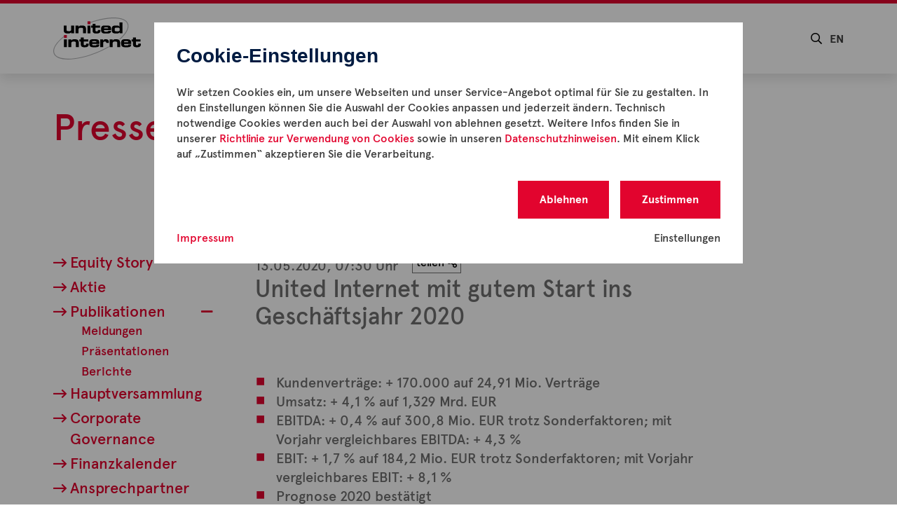

--- FILE ---
content_type: text/html; charset=utf-8
request_url: https://www.united-internet.de/investor-relations/publikationen/meldungen/meldungen-detail/news/united-internet-mit-gutem-start-ins-geschaeftsjahr-2020.html
body_size: 10651
content:
<!DOCTYPE html>
<html dir="ltr" lang="de" class="no-js">
<head>

<meta charset="utf-8">
<!-- 
	#####
	  ###
	    #
	#####  igroup Internetagentur GmbH & Co. KG
	#####  Ewald-Renz-Str. 1
	#####  76669 Bad Schönborn
	#####  E-Mail: info@i-group.de
	#####  Internet: www.i-group.de
	###
	#

	This website is powered by TYPO3 - inspiring people to share!
	TYPO3 is a free open source Content Management Framework initially created by Kasper Skaarhoj and licensed under GNU/GPL.
	TYPO3 is copyright 1998-2026 of Kasper Skaarhoj. Extensions are copyright of their respective owners.
	Information and contribution at https://typo3.org/
-->



<title>United Internet mit gutem Start ins Geschäftsjahr 2020 - United Internet AG</title>
<meta name="generator" content="TYPO3 CMS" />
<meta name="description" content="Montabaur, 13. Mai 2020. United Internet ist gut in das Geschäftsjahr 2020 gestartet. Auch im 1. Quartal 2020 hat die Gesellschaft in neue Kundenverträge sowie den Ausbau bestehender Kundenbeziehungen und damit in nachhaltiges Wachstum investiert. Insgesamt konnte die Zahl der kostenpflichtigen Kundenverträge organisch um weitere 170.000 Verträge auf aktuell 24,91 Mio. gesteigert werden. Dabei kamen im Segment „Consumer Access“ 100.000 Verträge hinzu. Das Segment „Consumer Applications“ legte um 850.000 werbefinanzierte Free-Accounts und 10.000 Pay-Accounts zu. Weitere 60.000 Verträge resultieren aus dem Segment „Business Applications“. " />
<meta name="robots" content="index,follow" />
<meta name="viewport" content="width=device-width, initial-scale=1, maximum-scale=1" />
<meta property="og:title" content="United Internet mit gutem Start ins Geschäftsjahr 2020" />
<meta property="og:type" content="article" />
<meta property="og:url" content="https://www.united-internet.de/investor-relations/publikationen/meldungen/meldungen-detail/news/united-internet-mit-gutem-start-ins-geschaeftsjahr-2020.html" />
<meta property="og:description" content="Montabaur, 13. Mai 2020. United Internet ist gut in das Geschäftsjahr 2020 gestartet. Auch im 1. Quartal 2020 hat die Gesellschaft in neue Kundenverträge sowie den Ausbau bestehender Kundenbeziehungen und damit in nachhaltiges Wachstum investiert. Insgesamt konnte die Zahl der kostenpflichtigen Kundenverträge organisch um weitere 170.000 Verträge auf aktuell 24,91 Mio. gesteigert werden. Dabei kamen im Segment „Consumer Access“ 100.000 Verträge hinzu. Das Segment „Consumer Applications“ legte um 850.000 werbefinanzierte Free-Accounts und 10.000 Pay-Accounts zu. Weitere 60.000 Verträge resultieren aus dem Segment „Business Applications“. " />
<meta property="og:site_name" content="United Internet AG" />
<meta property="og:image" content="https://www.united-internet.de/fileadmin/social-share/united-internet.jpg" />
<meta name="twitter:card" content="summary" />
<meta name="twitter:image" content="https://www.united-internet.de/fileadmin/social-share/united-internet.jpg" />
<meta name="theme-color" content="#e2042e" />


<link rel="stylesheet" type="text/css" href="/typo3temp/assets/compressed/e3d48b12f8-d4e0057e6170b24eb65e878659f566df.css?1616145833" media="all">
<link rel="stylesheet" type="text/css" href="/typo3temp/assets/compressed/merged-7a6fb5d6f7061f70de9cf2a0ccb2f20b-4495c5bcc8422d7399a19d041409e7ed.css?1764316664" media="all">
<link rel="stylesheet" type="text/css" href="/typo3temp/assets/compressed/merged-7af5c48d2228985cdd55f415c47292e8-63a55bdb991f796b873ea36967f4868b.css?1764316664" media="print">






<link rel="apple-touch-icon-precomposed" sizes="57x57" href="/apple-touch-icon-57x57-precomposed.png">
			<link rel="apple-touch-icon-precomposed" sizes="72x72" href="/apple-touch-icon-72x72-precomposed.png">
			<link rel="apple-touch-icon-precomposed" sizes="114x114" href="/apple-touch-icon-114x114-precomposed.png">
			<link rel="apple-touch-icon-precomposed" sizes="144x144" href="/apple-touch-icon-144x144-precomposed.png">
			<link rel="shortcut icon" href="/favicon.ico">
			<link rel="icon" href="/favicon.ico"><script data-ignore="1" data-cookieconsent="statistics" type="text/plain"></script>
<script>var IgTemplateSettings = {"headerScrolledAt":"24","headerScrollToggleMinWidth":"640","bannerAdjust":"1","fixedHorizontalSubMenu":"1","backToTopButtonAt":"300","backToTopButtonAnimationDuration":"400","backToTopButtonMinWidth":"640","hideMetaBarOnScrolled":"1"};</script>
<link rel="canonical" href="https://www.united-internet.de/investor-relations/publikationen/meldungen/meldungen-detail/news/united-internet-mit-gutem-start-ins-geschaeftsjahr-2020.html"/>

<link rel="alternate" hreflang="de" href="https://www.united-internet.de/investor-relations/publikationen/meldungen/meldungen-detail/news/united-internet-mit-gutem-start-ins-geschaeftsjahr-2020.html"/>
<link rel="alternate" hreflang="en" href="https://www.united-internet.de/en/investor-relations/publications/announcements/announcements-detail/news/united-internet-gets-off-to-good-start-in-fy-2020.html"/>
<link rel="alternate" hreflang="x-default" href="https://www.united-internet.de/investor-relations/publikationen/meldungen/meldungen-detail/news/united-internet-mit-gutem-start-ins-geschaeftsjahr-2020.html"/>
</head>
<body>

<div class="page-overlay"></div>

<header id="header">
	
	<div class="header-main">
		<div class="row">
			<div class="columns large-12">
				<div class="logo">
					<a href="/" title="United Internet AG"><img src="/typo3conf/ext/ig_template/Resources/Public/Media/united-internet.svg" width="708" height="340"   alt="United Internet AG" ></a>
				</div>
				<div class="row">
					<div class="columns large-12 large-centered">
						<div class="search">
        <input type="checkbox" id="toggle-search" />
        <label for="toggle-search" class="toggle-search">
          <i class="far fa-search"></i>
        </label>
        <div class="search-field tx-indexedsearch-searchbox">
          <button class="search-close"><i class="far fa-times"></i></button>
          <form method="post" action="/suche.html" id="search_form">
            <div class="tx-indexedsearch-hidden-fields">
              <input type="hidden" name="tx_indexedsearch_pi2[action]" value="search"/>
              <input type="hidden" name="tx_indexedsearch_pi2[controller]" value="Search"/>
              <input type="hidden" name="tx_indexedsearch_pi2[search][_sections]" value="0"/>
              <input id="tx_indexedsearch_freeIndexUid" type="hidden" name="tx_indexedsearch_pi2[search][_freeIndexUid]" value="_"/>
              <input type="hidden" name="tx_indexedsearch_pi2[search][pointer]" value="0"/>
              <input type="hidden" name="tx_indexedsearch_pi2[search][ext]" value=""/>
              <input type="hidden" name="tx_indexedsearch_pi2[search][searchType]" value="1"/><input type="hidden" name="tx_indexedsearch_pi2[search][languageUid]" value="0"/>
            </div><div class="tx-indexedsearch-form">
              <input class="tx-indexedsearch-searchbox-sword indexed-search-autocomplete-sword typeahead" type="text" name="tx_indexedsearch_pi2[search][sword]" id="search_input" value="" placeholder="Suche" />
              <span class="search-placeholder"></span>
              <button type="submit" name="tx_indexedsearch_pi2[search][submitButton]" class="tx-indexedsearch-searchbox-button"><i class="far fa-search"></i></button>
            </div>
          </form>
        </div>
      </div>
						
	
		<nav class="menu-language">
			
				
			
				
					<a href="/en/investor-relations/publications/announcements/announcements-detail/news/united-internet-gets-off-to-good-start-in-fy-2020.html" hreflang="en" title="EN">EN</a>
				
			
		</nav>
	


						



	<nav class="menu-main">
		
				
	
			
	
			<input type="checkbox" id="toggle-menu-main" class="input-menu" />
			<label for="toggle-menu-main" class="label-menu toggle-menu-main" onclick="">
				<span></span>
			</label>
		

		
	<ul class="level-1">
		
			

			
			
				
			

			<li class=" sub">
				<a href="/unternehmen.html" title="Unternehmen">
					Unternehmen
				</a>
				
					
					
	
			
	
			<input type="checkbox" id="toggle-menu-2" class="input-menu" />
			<label for="toggle-menu-2" class="label-menu">
				
					<i class="far fa-plus"></i>
					<i class="far fa-minus"></i>
				
			</label>
		

		
	<ul class="level-2">
		
			

			
			
				
			

			<li class=" sub">
				<a href="/unternehmen/segmente.html" title="Segmente">
					Segmente
				</a>
				
					
					
	
			
	
			<input type="checkbox" id="toggle-menu-18" class="input-menu" />
			<label for="toggle-menu-18" class="label-menu">
				
					<i class="far fa-plus"></i>
					<i class="far fa-minus"></i>
				
			</label>
		

		
	<ul class="level-3">
		
			

			
			

			<li>
				<a href="/unternehmen/segmente/consumer-access.html" title="Consumer Access">
					Consumer Access
				</a>
				
			</li>
		
			

			
			

			<li>
				<a href="/unternehmen/segmente/business-access.html" title="Business Access">
					Business Access
				</a>
				
			</li>
		
			

			
			

			<li>
				<a href="/unternehmen/segmente/consumer-applications.html" title="Consumer Applications">
					Consumer Applications
				</a>
				
			</li>
		
			

			
			

			<li>
				<a href="/unternehmen/segmente/business-applications.html" title="Business Applications">
					Business Applications
				</a>
				
			</li>
		
		
	</ul>

				
			</li>
		
			

			
			
				
			

			<li class=" sub">
				<a href="/unternehmen/strategie.html" title="Strategie">
					Strategie
				</a>
				
					
					
	
			
	
			<input type="checkbox" id="toggle-menu-81" class="input-menu" />
			<label for="toggle-menu-81" class="label-menu">
				
					<i class="far fa-plus"></i>
					<i class="far fa-minus"></i>
				
			</label>
		

		
	<ul class="level-3">
		
			

			
			

			<li>
				<a href="/unternehmen/strategie/staerken.html" title="Stärken">
					Stärken
				</a>
				
			</li>
		
			

			
			

			<li>
				<a href="/unternehmen/strategie/wachstum.html" title="Wachstum">
					Wachstum
				</a>
				
			</li>
		
			

			
			

			<li>
				<a href="/unternehmen/strategie/internationalisierung.html" title="Internationalisierung">
					Internationalisierung
				</a>
				
			</li>
		
		
	</ul>

				
			</li>
		
			

			
			
				
			

			<li class=" sub">
				<a href="/unternehmen/management.html" title="Management">
					Management
				</a>
				
					
					
	
			
	
			<input type="checkbox" id="toggle-menu-82" class="input-menu" />
			<label for="toggle-menu-82" class="label-menu">
				
					<i class="far fa-plus"></i>
					<i class="far fa-minus"></i>
				
			</label>
		

		
	<ul class="level-3">
		
			

			
			

			<li>
				<a href="/unternehmen/management/vorstand.html" title="Vorstand">
					Vorstand
				</a>
				
			</li>
		
			

			
			

			<li>
				<a href="/unternehmen/management/aufsichtsrat.html" title="Aufsichtsrat">
					Aufsichtsrat
				</a>
				
			</li>
		
		
	</ul>

				
			</li>
		
			

			
			
				
			

			<li class=" sub">
				<a href="/unternehmen/verantwortung.html" title="Verantwortung">
					Verantwortung
				</a>
				
					
					
	
			
	
			<input type="checkbox" id="toggle-menu-83" class="input-menu" />
			<label for="toggle-menu-83" class="label-menu">
				
					<i class="far fa-plus"></i>
					<i class="far fa-minus"></i>
				
			</label>
		

		
	<ul class="level-3">
		
			

			
			

			<li>
				<a href="/unternehmen/verantwortung/unternehmensfuehrung.html" title="Unternehmensführung">
					Unternehmensführung
				</a>
				
			</li>
		
			

			
			

			<li>
				<a href="/unternehmen/verantwortung/werte.html" title="Werte">
					Werte
				</a>
				
			</li>
		
			

			
			

			<li>
				<a href="/unternehmen/verantwortung/lieferketten.html" title="Lieferketten">
					Lieferketten
				</a>
				
			</li>
		
		
	</ul>

				
			</li>
		
			

			
			
				
			

			<li class=" sub">
				<a href="/unternehmen/nachhaltigkeit/unser-ansatz.html" title="Nachhaltigkeit">
					Nachhaltigkeit
				</a>
				
					
					
	
			
	
			<input type="checkbox" id="toggle-menu-84" class="input-menu" />
			<label for="toggle-menu-84" class="label-menu">
				
					<i class="far fa-plus"></i>
					<i class="far fa-minus"></i>
				
			</label>
		

		
	<ul class="level-3">
		
			

			
			

			<li>
				<a href="/unternehmen/nachhaltigkeit/unser-ansatz.html" title="Unser Ansatz">
					Unser Ansatz
				</a>
				
			</li>
		
			

			
			

			<li>
				<a href="/unternehmen/nachhaltigkeit/corporate-digital-responsibility.html" title="Corporate Digital Responsibility">
					Corporate Digital Responsibility
				</a>
				
			</li>
		
			

			
			

			<li>
				<a href="/unternehmen/nachhaltigkeit/klima-und-umweltschutz.html" title="Klima- und Umweltschutz">
					Klima- und Umweltschutz
				</a>
				
			</li>
		
			

			
			

			<li>
				<a href="/unternehmen/nachhaltigkeit/soziales-engagement.html" title="Soziales Engagement">
					Soziales Engagement
				</a>
				
			</li>
		
			

			
			

			<li>
				<a href="/unternehmen/nachhaltigkeit/united-internet-als-arbeitgeber.html" title="United Internet als Arbeitgeber">
					United Internet als Arbeitgeber
				</a>
				
			</li>
		
		
	</ul>

				
			</li>
		
		
	</ul>

				
			</li>
		
			

			
			
				
			

			<li class=" sub">
				<a href="/marken.html" title="Marken">
					Marken
				</a>
				
					
					
	
			
	
			<input type="checkbox" id="toggle-menu-3" class="input-menu" />
			<label for="toggle-menu-3" class="label-menu">
				
					<i class="far fa-plus"></i>
					<i class="far fa-minus"></i>
				
			</label>
		

		
	<ul class="level-2">
		
			

			
			

			<li>
				<a href="/marken/1und1.html" title="1&amp;1">
					1&amp;1
				</a>
				
			</li>
		
			

			
			

			<li>
				<a href="/marken/11-versatel.html" title="1&amp;1 Versatel">
					1&amp;1 Versatel
				</a>
				
			</li>
		
			

			
			

			<li>
				<a href="/marken/gmx.html" title="GMX">
					GMX
				</a>
				
			</li>
		
			

			
			

			<li>
				<a href="/marken/webde.html" title="WEB.DE">
					WEB.DE
				</a>
				
			</li>
		
			

			
			

			<li>
				<a href="/marken/strato.html" title="STRATO">
					STRATO
				</a>
				
			</li>
		
			

			
			

			<li>
				<a href="/marken/ionos.html" title="IONOS">
					IONOS
				</a>
				
			</li>
		
			

			
			

			<li>
				<a href="/marken/mailcom.html" title="mail.com">
					mail.com
				</a>
				
			</li>
		
			

			
			

			<li>
				<a href="/marken/arsys.html" title="Arsys">
					Arsys
				</a>
				
			</li>
		
			

			
			

			<li>
				<a href="/marken/fasthosts.html" title="Fasthosts">
					Fasthosts
				</a>
				
			</li>
		
			

			
			

			<li>
				<a href="/marken/internetx.html" title="InterNetX">
					InterNetX
				</a>
				
			</li>
		
			

			
			

			<li>
				<a href="/marken/united-domains.html" title="united-domains">
					united-domains
				</a>
				
			</li>
		
			

			
			

			<li>
				<a href="/marken/homepl.html" title="home.pl">
					home.pl
				</a>
				
			</li>
		
			

			
			

			<li>
				<a href="/marken/world4you.html" title="World4You">
					World4You
				</a>
				
			</li>
		
			

			
			

			<li>
				<a href="/marken/sedo.html" title="Sedo">
					Sedo
				</a>
				
			</li>
		
			

			
			

			<li>
				<a href="/marken/united-internet-media.html" title="United Internet Media">
					United Internet Media
				</a>
				
			</li>
		
			

			
			

			<li>
				<a href="/marken/we22.html" title="we22">
					we22
				</a>
				
			</li>
		
		
	</ul>

				
			</li>
		
			

			
				
			
			
				
			

			<li class="act sub">
				<a href="/investor-relations.html" title="Investor Relations">
					Investor Relations
				</a>
				
					
					
	
			
	
			<input type="checkbox" id="toggle-menu-4" class="input-menu" />
			<label for="toggle-menu-4" class="label-menu">
				
					<i class="far fa-plus"></i>
					<i class="far fa-minus"></i>
				
			</label>
		

		
	<ul class="level-2">
		
			

			
			

			<li>
				<a href="/investor-relations/equity-story.html" title="Equity Story">
					Equity Story
				</a>
				
			</li>
		
			

			
			
				
			

			<li class=" sub">
				<a href="/investor-relations/aktie.html" title="Aktie">
					Aktie
				</a>
				
					
					
	
			
	
			<input type="checkbox" id="toggle-menu-75" class="input-menu" />
			<label for="toggle-menu-75" class="label-menu">
				
					<i class="far fa-plus"></i>
					<i class="far fa-minus"></i>
				
			</label>
		

		
	<ul class="level-3">
		
			

			
			

			<li>
				<a href="/investor-relations/aktie/daten-fakten.html" title="Daten &amp; Fakten">
					Daten &amp; Fakten
				</a>
				
			</li>
		
			

			
			

			<li>
				<a href="/investor-relations/aktie/dividende.html" title="Dividende">
					Dividende
				</a>
				
			</li>
		
			

			
			

			<li>
				<a href="/investor-relations/aktie/aktienrueckkauf.html" title="Aktienrückkauf">
					Aktienrückkauf
				</a>
				
			</li>
		
			

			
			

			<li>
				<a href="/investor-relations/aktie/analysten-coverage.html" title="Analysten-Coverage">
					Analysten-Coverage
				</a>
				
			</li>
		
			

			
			

			<li>
				<a href="/investor-relations/aktie/konsensus-schaetzungen.html" title="Konsensus-Schätzungen">
					Konsensus-Schätzungen
				</a>
				
			</li>
		
		
	</ul>

				
			</li>
		
			

			
				
			
			
				
			

			<li class="act sub">
				<a href="/investor-relations/publikationen.html" title="Publikationen">
					Publikationen
				</a>
				
					
					
	
			
	
			<input type="checkbox" id="toggle-menu-19" class="input-menu" />
			<label for="toggle-menu-19" class="label-menu">
				
					<i class="far fa-plus"></i>
					<i class="far fa-minus"></i>
				
			</label>
		

		
	<ul class="level-3">
		
			

			
				
			
			

			<li class="act">
				<a href="/investor-relations/publikationen/meldungen.html" title="Meldungen">
					Meldungen
				</a>
				
			</li>
		
			

			
			

			<li>
				<a href="/investor-relations/publikationen/praesentationen.html" title="Präsentationen">
					Präsentationen
				</a>
				
			</li>
		
			

			
			

			<li>
				<a href="/investor-relations/publikationen/berichte.html" title="Berichte">
					Berichte
				</a>
				
			</li>
		
		
	</ul>

				
			</li>
		
			

			
			
				
			

			<li class=" sub">
				<a href="/investor-relations/hauptversammlung.html" title="Hauptversammlung">
					Hauptversammlung
				</a>
				
					
					
	
			
	
			<input type="checkbox" id="toggle-menu-101" class="input-menu" />
			<label for="toggle-menu-101" class="label-menu">
				
					<i class="far fa-plus"></i>
					<i class="far fa-minus"></i>
				
			</label>
		

		
	<ul class="level-3">
		
			

			
			

			<li>
				<a href="/investor-relations/hauptversammlung/2025.html" title="2025">
					2025
				</a>
				
			</li>
		
			

			
			

			<li>
				<a href="/investor-relations/hauptversammlung/2024.html" title="2024">
					2024
				</a>
				
			</li>
		
			

			
			

			<li>
				<a href="/investor-relations/hauptversammlung/2023.html" title="2023">
					2023
				</a>
				
			</li>
		
			

			
			

			<li>
				<a href="/investor-relations/hauptversammlung/2022.html" title="2022">
					2022
				</a>
				
			</li>
		
			

			
			

			<li>
				<a href="/investor-relations/hauptversammlung/2021.html" title="2021">
					2021
				</a>
				
			</li>
		
			

			
			

			<li>
				<a href="/investor-relations/hauptversammlung/2020.html" title="2020">
					2020
				</a>
				
			</li>
		
			

			
			

			<li>
				<a href="/investor-relations/hauptversammlung/2019.html" title="2019">
					2019
				</a>
				
			</li>
		
			

			
			

			<li>
				<a href="/investor-relations/hauptversammlung/2018.html" title="2018">
					2018
				</a>
				
			</li>
		
			

			
			

			<li>
				<a href="/investor-relations/hauptversammlung/2017.html" title="2017">
					2017
				</a>
				
			</li>
		
			

			
			

			<li>
				<a href="/investor-relations/hauptversammlung/2016.html" title="2016">
					2016
				</a>
				
			</li>
		
			

			
			

			<li>
				<a href="/investor-relations/hauptversammlung/2015.html" title="2015">
					2015
				</a>
				
			</li>
		
			

			
			

			<li>
				<a href="/investor-relations/hauptversammlung/2014.html" title="2014">
					2014
				</a>
				
			</li>
		
			

			
			

			<li>
				<a href="/investor-relations/hauptversammlung/2013.html" title="2013">
					2013
				</a>
				
			</li>
		
			

			
			

			<li>
				<a href="/investor-relations/hauptversammlung/2012.html" title="2012">
					2012
				</a>
				
			</li>
		
			

			
			

			<li>
				<a href="/investor-relations/hauptversammlung/2011.html" title="2011">
					2011
				</a>
				
			</li>
		
			

			
			

			<li>
				<a href="/investor-relations/hauptversammlung/2010.html" title="2010">
					2010
				</a>
				
			</li>
		
		
	</ul>

				
			</li>
		
			

			
			
				
			

			<li class=" sub">
				<a href="/investor-relations/corporate-governance.html" title="Corporate Governance">
					Corporate Governance
				</a>
				
					
					
	
			
	
			<input type="checkbox" id="toggle-menu-102" class="input-menu" />
			<label for="toggle-menu-102" class="label-menu">
				
					<i class="far fa-plus"></i>
					<i class="far fa-minus"></i>
				
			</label>
		

		
	<ul class="level-3">
		
			

			
			
				
			

			<li class=" sub">
				<a href="/investor-relations/corporate-governance/entsprechenserklaerungen/2024-1.html" title="Entsprechenserklärungen">
					Entsprechenserklärungen
				</a>
				
					
					
	
			
	
			<input type="checkbox" id="toggle-menu-375" class="input-menu" />
			<label for="toggle-menu-375" class="label-menu">
				
					<i class="far fa-plus"></i>
					<i class="far fa-minus"></i>
				
			</label>
		

		
	<ul class="level-4">
		
			

			
			

			<li>
				<a href="/investor-relations/corporate-governance/entsprechenserklaerungen/2024-1.html" title="2025">
					2025
				</a>
				
			</li>
		
			

			
			

			<li>
				<a href="/investor-relations/corporate-governance/entsprechenserklaerungen/2024.html" title="2024">
					2024
				</a>
				
			</li>
		
			

			
			

			<li>
				<a href="/investor-relations/corporate-governance/entsprechenserklaerungen/2023.html" title="2023">
					2023
				</a>
				
			</li>
		
			

			
			

			<li>
				<a href="/investor-relations/corporate-governance/entsprechenserklaerungen/2022.html" title="2022">
					2022
				</a>
				
			</li>
		
			

			
			

			<li>
				<a href="/investor-relations/corporate-governance/entsprechenserklaerungen/2021.html" title="2021">
					2021
				</a>
				
			</li>
		
		
	</ul>

				
			</li>
		
			

			
			

			<li>
				<a href="/investor-relations/corporate-governance/stimmrechtsmitteilungen.html" title="Stimmrechtsmitteilungen">
					Stimmrechtsmitteilungen
				</a>
				
			</li>
		
			

			
			

			<li>
				<a href="/investor-relations/directors-dealings.html" title="Directors&#039; Dealings">
					Directors&#039; Dealings
				</a>
				
			</li>
		
		
	</ul>

				
			</li>
		
			

			
			

			<li>
				<a href="/investor-relations/finanzkalender.html" title="Finanzkalender">
					Finanzkalender
				</a>
				
			</li>
		
			

			
			
				
			

			<li class=" sub">
				<a href="/investor-relations/ansprechpartner.html" title="Ansprechpartner">
					Ansprechpartner
				</a>
				
					
					
	
			
	
			<input type="checkbox" id="toggle-menu-103" class="input-menu" />
			<label for="toggle-menu-103" class="label-menu">
				
					<i class="far fa-plus"></i>
					<i class="far fa-minus"></i>
				
			</label>
		

		
	<ul class="level-3">
		
			

			
			

			<li>
				<a href="/investor-relations/ansprechpartner/ir-newsletter.html" title="IR Newsletter">
					IR Newsletter
				</a>
				
			</li>
		
		
	</ul>

				
			</li>
		
		
	</ul>

				
			</li>
		
			

			
			
				
			

			<li class=" sub">
				<a href="/news-presse/pressemitteilungen.html" title="Newsroom">
					Newsroom
				</a>
				
					
					
	
			
	
			<input type="checkbox" id="toggle-menu-5" class="input-menu" />
			<label for="toggle-menu-5" class="label-menu">
				
					<i class="far fa-plus"></i>
					<i class="far fa-minus"></i>
				
			</label>
		

		
	<ul class="level-2">
		
			

			
			
				
			

			<li class=" sub">
				<a href="/news-presse/pressemitteilungen.html" title="Pressemitteilungen">
					Pressemitteilungen
				</a>
				
					
					
	
			
	
			<input type="checkbox" id="toggle-menu-67" class="input-menu" />
			<label for="toggle-menu-67" class="label-menu">
				
					<i class="far fa-plus"></i>
					<i class="far fa-minus"></i>
				
			</label>
		

		
	<ul class="level-3">
		
			

			
			

			<li>
				<a href="/news-presse/pressemitteilungen/2025.html" title="">
					2025
				</a>
				
			</li>
		
			

			
			

			<li>
				<a href="/news-presse/pressemitteilungen/2024.html" title="">
					2024
				</a>
				
			</li>
		
			

			
			

			<li>
				<a href="/news-presse/pressemitteilungen/2023.html" title="">
					2023
				</a>
				
			</li>
		
			

			
			

			<li>
				<a href="/news-presse/pressemitteilungen/2022.html" title="">
					2022
				</a>
				
			</li>
		
			

			
			

			<li>
				<a href="/news-presse/pressemitteilungen/2021.html" title="">
					2021
				</a>
				
			</li>
		
		
	</ul>

				
			</li>
		
			

			
			

			<li>
				<a href="/news-presse/news-unserer-marken.html" title="News unserer Marken">
					News unserer Marken
				</a>
				
			</li>
		
			

			
			
				
			

			<li class=" sub">
				<a href="/news-presse/media-center/logos.html" title="Media Center">
					Media Center
				</a>
				
					
					
	
			
	
			<input type="checkbox" id="toggle-menu-69" class="input-menu" />
			<label for="toggle-menu-69" class="label-menu">
				
					<i class="far fa-plus"></i>
					<i class="far fa-minus"></i>
				
			</label>
		

		
	<ul class="level-3">
		
			

			
			

			<li>
				<a href="/news-presse/media-center/logos.html" title="Logos">
					Logos
				</a>
				
			</li>
		
			

			
			

			<li>
				<a href="/news-presse/media-center/vorstand.html" title="Vorstand">
					Vorstand
				</a>
				
			</li>
		
			

			
			

			<li>
				<a href="/news-presse/media-center/standorte.html" title="Standorte">
					Standorte
				</a>
				
			</li>
		
		
	</ul>

				
			</li>
		
			

			
			
				
			

			<li class=" sub">
				<a href="/news-presse/ansprechpartner.html" title="Ansprechpersonen">
					Ansprechpersonen
				</a>
				
					
					
	
			
	
			<input type="checkbox" id="toggle-menu-70" class="input-menu" />
			<label for="toggle-menu-70" class="label-menu">
				
					<i class="far fa-plus"></i>
					<i class="far fa-minus"></i>
				
			</label>
		

		
	<ul class="level-3">
		
			

			
			

			<li>
				<a href="/news-presse/ansprechpartner/11.html" title="1&amp;1">
					1&amp;1
				</a>
				
			</li>
		
			

			
			

			<li>
				<a href="/news-presse/ansprechpartner/ionos.html" title="IONOS">
					IONOS
				</a>
				
			</li>
		
			

			
			

			<li>
				<a href="/news-presse/ansprechpartner/gmx.html" title="GMX">
					GMX
				</a>
				
			</li>
		
			

			
			

			<li>
				<a href="/news-presse/ansprechpartner/webde.html" title="WEB.DE">
					WEB.DE
				</a>
				
			</li>
		
			

			
			

			<li>
				<a href="/news-presse/ansprechpartner/strato.html" title="STRATO">
					STRATO
				</a>
				
			</li>
		
			

			
			

			<li>
				<a href="/news-presse/ansprechpartner/mailcom.html" title="mail.com">
					mail.com
				</a>
				
			</li>
		
			

			
			

			<li>
				<a href="/news-presse/ansprechpartner/arsys.html" title="arsys">
					arsys
				</a>
				
			</li>
		
			

			
			

			<li>
				<a href="/news-presse/ansprechpartner/fasthosts.html" title="fasthosts">
					fasthosts
				</a>
				
			</li>
		
			

			
			

			<li>
				<a href="/news-presse/ansprechpartner/homepl.html" title="home.pl">
					home.pl
				</a>
				
			</li>
		
			

			
			

			<li>
				<a href="/news-presse/ansprechpartner/world4you.html" title="World4You">
					World4You
				</a>
				
			</li>
		
			

			
			

			<li>
				<a href="/news-presse/ansprechpartner/internetx.html" title="InterNetX">
					InterNetX
				</a>
				
			</li>
		
			

			
			

			<li>
				<a href="/news-presse/ansprechpartner/united-domains.html" title="united-domains">
					united-domains
				</a>
				
			</li>
		
			

			
			

			<li>
				<a href="/news-presse/ansprechpartner/sedo.html" title="sedo">
					sedo
				</a>
				
			</li>
		
			

			
			

			<li>
				<a href="/news-presse/ansprechpartner/united-internet-media.html" title="United Internet Media">
					United Internet Media
				</a>
				
			</li>
		
			

			
			

			<li>
				<a href="/news-presse/ansprechpartner/11-versatel.html" title="1&amp;1 Versatel">
					1&amp;1 Versatel
				</a>
				
			</li>
		
		
	</ul>

				
			</li>
		
			

			
			

			<li>
				<a href="/news-presse/presse-kontakt.html" title="Presse-Kontakt">
					Presse-Kontakt
				</a>
				
			</li>
		
		
	</ul>

				
			</li>
		
			

			
			

			<li>
				<a href="https://www.united-internet.de/jobs-karriere/" target="_blank" title="Jobs &amp; Karriere">
					Jobs &amp; Karriere
				</a>
				
			</li>
		
		
			
			
		
	</ul>

			
	</nav>










					</div>
				</div>
			</div>
		</div>
	</div>
</header>

<main>
	<!--TYPO3SEARCH_begin-->
    
		<div class="banner header-with-text bg-white">
			<div class="row">
				<div class="columns small-12 large-6">
					
					
						
					
					
							<div class="h1">Pressemitteilung</div>
						
				</div>
			</div>
		</div>
		<div class="row">
			<!--TYPO3SEARCH_end-->
			<div class="columns small-12 large-4 xlarge-3">
				


	
		

		<nav class="menu-sub">
			
		<ul class="level-1">
			
				

				
				

				<li>
					<a href="/investor-relations/equity-story.html" title="Equity Story">
						<i class="far fa-long-arrow-right"></i>Equity Story
					</a>

					

					
				</li>
			
				

				
				
					
				

				<li class=" sub">
					<a href="/investor-relations/aktie.html" title="Aktie">
						<i class="far fa-long-arrow-right"></i>Aktie
					</a>

					

					
				</li>
			
				

				
					
				
				
					
				

				<li class="act sub">
					<a href="/investor-relations/publikationen.html" title="Publikationen">
						<i class="far fa-long-arrow-right"></i>Publikationen
					</a>

					
						
		<input type="checkbox" id="toggle-menu-sub-19" class="input-menu" />
		<label for="toggle-menu-sub-19" class="label-menu">
			<i class="far fa-plus"></i>
			<i class="far fa-minus"></i>
		</label>
	
					

					
						
						
		<ul class="level-2">
			
				

				
					
				
				

				<li class="act">
					<a href="/investor-relations/publikationen/meldungen.html" title="Meldungen">
						Meldungen
					</a>

					

					
				</li>
			
				

				
				

				<li>
					<a href="/investor-relations/publikationen/praesentationen.html" title="Präsentationen">
						Präsentationen
					</a>

					

					
				</li>
			
				

				
				

				<li>
					<a href="/investor-relations/publikationen/berichte.html" title="Berichte">
						Berichte
					</a>

					

					
				</li>
			
		</ul>
	
					
				</li>
			
				

				
				
					
				

				<li class=" sub">
					<a href="/investor-relations/hauptversammlung.html" title="Hauptversammlung">
						<i class="far fa-long-arrow-right"></i>Hauptversammlung
					</a>

					

					
				</li>
			
				

				
				
					
				

				<li class=" sub">
					<a href="/investor-relations/corporate-governance.html" title="Corporate Governance">
						<i class="far fa-long-arrow-right"></i>Corporate Governance
					</a>

					

					
				</li>
			
				

				
				

				<li>
					<a href="/investor-relations/finanzkalender.html" title="Finanzkalender">
						<i class="far fa-long-arrow-right"></i>Finanzkalender
					</a>

					

					
				</li>
			
				

				
				
					
				

				<li class=" sub">
					<a href="/investor-relations/ansprechpartner.html" title="Ansprechpartner">
						<i class="far fa-long-arrow-right"></i>Ansprechpartner
					</a>

					

					
				</li>
			
		</ul>
	
		</nav>
	

	

	


			</div>
			<!--TYPO3SEARCH_begin-->
			<div class="columns small-12 large-8 xlarge-9 header-with-text-content">
				
				<div class="row row-9-columns">
					<div class="columns small-9">
						<div class="subpage-content">
							

		<div id="c28" class="frame frame-default frame-type-list frame-layout-0">
			
			
				



			
			
				

    



			
			

    
        



<div class="news news-single">
	<div class="article" itemscope="itemscope" itemtype="http://schema.org/Article">
		
	
			
			

			<div class="row row-9-columns news-header">
				
				
						<div class="small-9 large-9 xlarge-7 columns">
							
	<span class="time">

	

<time itemprop="datePublished" datetime="2020-05-13">
	13.05.2020, 07:30 Uhr
</time>
</span>
	
	<!--TYPO3SEARCH_end-->
	
	<div id="share">
		<input type="checkbox" id="toggle-share" />
		<label for="toggle-share" class="toggle-share text-small">teilen <i class="far fa-share-alt"></i></label>
		<ul class="share-flyout">
			<li>
				<a href="https://www.facebook.com/sharer/sharer.php?u=https%3A%2F%2Fwww.united-internet.de%2Finvestor-relations%2Fpublikationen%2Fmeldungen%2Fmeldungen-detail%2Fnews%2Funited-internet-mit-gutem-start-ins-geschaeftsjahr-2020.html" target="_blank">
					<i class="fab fa-facebook"></i> facebook
				</a>
			</li>
			<li>
				<a href="https://www.linkedin.com/shareArticle?mini=true&url=https%3A%2F%2Fwww.united-internet.de%2Finvestor-relations%2Fpublikationen%2Fmeldungen%2Fmeldungen-detail%2Fnews%2Funited-internet-mit-gutem-start-ins-geschaeftsjahr-2020.html&title=&summary=United Internet mit gutem Start ins Geschäftsjahr 2020&source=" target="_blank">
					<i class="fab fa-linkedin"></i> LinkedIn
				</a>
			</li>
			<li>
				<a href="https://twitter.com/intent/tweet?text=United Internet mit gutem Start ins Geschäftsjahr 2020 https%3A%2F%2Fwww.united-internet.de%2Finvestor-relations%2Fpublikationen%2Fmeldungen%2Fmeldungen-detail%2Fnews%2Funited-internet-mit-gutem-start-ins-geschaeftsjahr-2020.html" target="_blank">
					<i class="fab fa-twitter"></i> Twitter
				</a>
			</li>
			<li>
				<a href="https://www.xing.com/social_plugins/share/new_one_click?h=1&url=https%3A%2F%2Fwww.united-internet.de%2Finvestor-relations%2Fpublikationen%2Fmeldungen%2Fmeldungen-detail%2Fnews%2Funited-internet-mit-gutem-start-ins-geschaeftsjahr-2020.html" target="_blank">
					<i class="fab fa-xing"></i> Xing
				</a>
			</li>
			<li>
				<a href="mailto:?subject=Link von united-internet.de&body=https%3A%2F%2Fwww.united-internet.de%2Finvestor-relations%2Fpublikationen%2Fmeldungen%2Fmeldungen-detail%2Fnews%2Funited-internet-mit-gutem-start-ins-geschaeftsjahr-2020.html" target="_blank">
					<i class="far fa-envelope"></i> E-Mail
				</a>
			</li>
		</ul>
	</div>
	<!--TYPO3SEARCH_begin-->

	<h1 itemprop="headline" class="h2">United Internet mit gutem Start ins Geschäftsjahr 2020</h1>

						</div>
					
			</div>

			<!-- main text -->
			<div class="row row-9-columns">
				<div class="small-9 large-7 columns">
					<ul> 	<li>Kundenverträge: + 170.000 auf 24,91 Mio. Verträge</li> 	<li>Umsatz: + 4,1 % auf 1,329 Mrd. EUR</li> 	<li>EBITDA: + 0,4 % auf 300,8 Mio. EUR trotz Sonderfaktoren; mit Vorjahr vergleichbares EBITDA: + 4,3 %</li> 	<li>EBIT: + 1,7 % auf 184,2 Mio. EUR trotz Sonderfaktoren; mit Vorjahr vergleichbares EBIT: + 8,1 %</li> 	<li>Prognose 2020 bestätigt</li> </ul><p><strong>Montabaur, 13. Mai 2020</strong>. United Internet ist gut in das Geschäftsjahr 2020 gestartet. Auch im 1. Quartal 2020 hat die Gesellschaft in neue Kundenverträge sowie den Ausbau bestehender Kundenbeziehungen und damit in nachhaltiges Wachstum investiert. Insgesamt konnte die Zahl der kostenpflichtigen Kundenverträge organisch um weitere 170.000 Verträge auf aktuell 24,91 Mio. gesteigert werden. Dabei kamen im Segment „Consumer Access“ 100.000 Verträge hinzu. Das Segment „Consumer Applications“ legte um 850.000 werbefinanzierte Free-Accounts und 10.000 Pay-Accounts zu. Weitere 60.000 Verträge resultieren aus dem Segment „Business Applications“.</p>
<p>Der Umsatz auf Konzernebene stieg im 1. Quartal 2020 von 1.276,5 Mio. EUR im Vorjahr um 4,1 % auf 1.329,4 Mio. EUR.</p>
<p>Das Ergebnis vor Zinsen, Steuern und Abschreibungen (EBITDA) legte im 1. Quartal 2020 von 299,7 Mio. EUR im Vorjahr um 0,4 % auf 300,8 Mio. EUR zu. Ursächlich für diesen nur moderaten Anstieg sind – neben One-Offs aus Integrationsprojekten sowie initialen Kosten für den 5G-Netzaufbau – insbesondere negative Effekte aus Regulierungsentscheidungen sowie temporär verändertem Nutzungsverhalten infolge der Coronavirus-Krise (vor allem im Bereich Telefonie, u. a. durch Home Office Regelungen und Kontaktverbote). Diese Effekte des Segments „Consumer Access“ wirkten sich insgesamt mit -14,9 Mio. EUR (Vorjahr: - 3,1 Mio. EUR) belastend auf die Ergebniskennzahlen von United Internet aus. Bereinigt um diese Effekte legte das vergleichbare EBITDA um 4,3 % zu.</p>
<p>Das von diesen negativen Effekten ebenfalls beeinflusste Ergebnis vor Zinsen und Steuern (EBIT) stieg aufgrund geringerer Abschreibungen von 181,1 Mio. EUR im Vorjahr um 1,7 % auf 184,2 Mio. EUR. Bereinigt um diese Effekte legte das vergleichbare EBIT um 8,1 % zu.</p>
<p>Das Ergebnis pro Aktie (EPS) verbesserte sich von 0,24 EUR im Vorjahr auf 0,39 EUR. Dabei wurde das EPS jeweils durch nicht-cashwirksame Wertminderungen (EPS-Effekt: -0,22 EUR im Vorjahr bzw. -0,08 EUR in 2020) auf die von United Internet gehaltenen Tele Columbus Aktien belastet, die in Abhängigkeit vom Aktienkurs unterjährig fortzuschreiben sind. Ohne Berücksichtigung der Wertminderungen stieg das operative EPS leicht von 0,46 EUR auf 0,47 EUR. Gleiches gilt für das operative EPS vor PPA, das von 0,58 EUR auf 0,59 EUR anstieg.</p>
<p><strong>Ausblick 2020</strong><br> Vor dem Hintergrund der weiterhin unsicheren gesamtwirtschaftlichen Rahmenbedingungen infolge der Coronavirus-Krise bestätigt United Internet ihre Prognose für das Geschäftsjahr 2020 und erwartet Umsatz und EBITDA unverändert in etwa auf Vorjahresniveau. Diese Prognose ist weiterhin mit Unsicherheiten behaftet, da eine genaue Einschätzung von Dauer und Auswirkungen der Coronavirus-Krise derzeit nicht möglich ist. Die Gesellschaft wird auch in den nächsten Wochen und Monaten die Auswirkungen der Krise auf die Geschäftsentwicklung der United Internet Gruppe analysieren und plant im Rahmen ihrer Halbjahresberichterstattung 2020 eine Konkretisierung der Prognose.</p>
<p><a href="/fileadmin/pdf-xml/praesentationen/2020/United_Internet_Key_figures_Q1_2020.pdf" class="arrow-link">Kennzahlenübersicht Q1 2020 (pdf)</a></p>

					
						<!-- related files -->
						<p class="news-related news-related-files">
	
		<a href="/fileadmin/news/United_Internet_PM_Q1_2020_130520.pdf" class="news-related-files-link arrow-down-link" target="_blank">
			pdf
		</a>
		
	
</p>

					

					
						<!-- Link Back -->
						<p class="news-backlink-wrap">
							<a class="arrow-link" href="/news-presse/pressemitteilungen.html">
								zurück zur Übersicht
							</a>
						</p>
					
				</div>
			</div>
		

	</div>
</div>

    


			
				



			
			
				



			
		</div>
	


						</div>
					</div>
				</div>
			</div>
		</div>
	
	<!--TYPO3SEARCH_end-->
</main>
<footer id="footer">
	

		<div id="c1631" class="frame frame-default frame-type-igtemplate_footer frame-layout-0">
			
			
				



			
			
				



			
			

    
    

		<div class="row">
			<div class="columns small-12 large-3 xlarge-4 large-order-2 xlarge-offset-1">
				
					<div class="footer-cta">
						<div class="footer-cta-inner">
							
								<div class="footer-text"><p>Mit unserem <strong>IR Newsletter</strong> in Kontakt bleiben</p></div>
							
							
								
										<a href="/investor-relations/ansprechpartner/ir-newsletter.html" class="button">
											Newsletter abonnieren
										</a>
									
							
						</div>
					</div>
				
			</div>
			<div class="columns small-12 medium-7 large-5 xlarge-4 large-order-1">
				
					<nav class="footer-links">
						<ul class="level-1">
							
								<li>
									<a title="Home" href="/">Home</a>
								</li>
							
								<li>
									<a title="Kontakt" href="/kontakt.html">Kontakt</a>
								</li>
							
								<li>
									<a title="Impressum" href="/impressum.html">Impressum</a>
								</li>
							
								<li>
									<a title="Datenschutz" href="/datenschutz.html">Datenschutz</a>
								</li>
							
								<li>
									<a title="Rechtliche Hinweise" href="/rechtliche-hinweise.html">Rechtliche Hinweise</a>
								</li>
							
								<li>
									<a title="Hinweisgebersystem" target="_blank" href="https://unitedinternet.integrityline.com/frontpage">Hinweisgebersystem</a>
								</li>
							
								<li>
									<a title="Unternehmen" href="/unternehmen.html">Unternehmen</a>
								</li>
							
								<li>
									<a title="Marken" href="/marken.html">Marken</a>
								</li>
							
								<li>
									<a title="Investor Relations" href="/investor-relations.html">Investor Relations</a>
								</li>
							
								<li>
									<a title="Newsroom" href="/news-presse.html">Newsroom</a>
								</li>
							
								<li>
									<a title="Jobs &amp; Karriere" target="_blank" href="https://www.united-internet.de/jobs-karriere/">Jobs &amp; Karriere</a>
								</li>
							
						</ul>
					</nav>
				
			</div>
			<div class="columns small-12 medium-5 large-4 xlarge-3 large-order-3 footer-right-column">
				<div class="footer-social-copyright-wrap">
					<div class="footer-social-links">
						
						
							<a href="https://www.linkedin.com/company/united-internet-ag" target="_blank" rel="noreferrer">
								<i class="fab fa-linkedin-in"></i>
							</a>
						
						
							<a href="https://twitter.com/unitedinternet?lang=de" target="_blank" rel="noreferrer">
								<i class="fab fa-twitter"></i>
							</a>
						
						
							<a href="https://www.xing.com/companies/unitedinternetag" target="_blank" rel="noreferrer">
								<i class="fab fa-xing"></i>
							</a>
						
					</div>
					<div class="footer-copyright">Copyright &copy;  United Internet AG</div>
				</div>
			</div>
		</div>
	



			
				



			
			
				



			
		</div>
	


</footer>

<!-- Piwik -->
<script data-ignore="1" data-cookieconsent="statistics" type="text/plain">
	/* 

 */
</script>
<!-- End Piwik Code -->

<!-- Begin INDEED conversion code -->
<script data-ignore="1" data-cookieconsent="statistics" type="text/plain">
	/* 


 */
</script>
<script data-ignore="1" data-cookieconsent="statistics" type="text/plain" data-src="//conv.indeed.com/applyconversion.js"></script>
<!-- End INDEED conversion code -->

<script type="text/javascript" src="/typo3conf/ext/ig_template/Resources/Public/Dist/Js/dp_cookieconsent.js"></script>
<script src="/typo3temp/assets/compressed/merged-66577d5403dc34d1db6c21de6b7fae17-9dca2caf28661478856d365e9c6e90b1.js?1764316663"></script>
<script src="https://cdn.united-internet.de/ui-corporate/9c2134ba72b4/e713d3c0e46d/launch-03f83ba1e2f4.min.js" async="async"></script>
<script src="/typo3temp/assets/compressed/merged-a438354e3a3b7c36d7a60d33935699d2-7bfe70cdb98c3f4a51a82f22309426af.js?1764316664"></script>

<script type="application/ld+json">{"@context":"http:\/\/schema.org","@type":"BreadcrumbList","itemListElement":[{"@type":"ListItem","position":1,"item":{"@id":"https:\/\/www.united-internet.de\/","name":"Home"}},{"@type":"ListItem","position":2,"item":{"@id":"https:\/\/www.united-internet.de\/investor-relations.html","name":"Investor Relations"}},{"@type":"ListItem","position":3,"item":{"@id":"https:\/\/www.united-internet.de\/investor-relations\/publikationen.html","name":"Publikationen"}},{"@type":"ListItem","position":4,"item":{"@id":"https:\/\/www.united-internet.de\/investor-relations\/publikationen\/meldungen.html","name":"Meldungen"}}]}</script>

<!-- Begin Cookie Consent plugin by Dirk Persky - https://github.com/DirkPersky/typo3-dp_cookieconsent -->
<script type="text/plain" data-ignore="1" data-dp-cookieDesc="layout">
    <h3 class="privacy-consent--heading">Cookie-Einstellungen</h3>

<p class="privacy-consent--text">
    Wir setzen Cookies ein, um unsere Webseiten und unser Service-Angebot optimal für Sie zu gestalten. In den Einstellungen können Sie die Auswahl der Cookies anpassen und jederzeit ändern. Technisch notwendige Cookies werden auch bei der Auswahl von ablehnen gesetzt. Weitere Infos finden Sie in unserer <a href="/cookies.html" target="_blank">Richtlinie zur Verwendung von Cookies</a> sowie in unseren <a href="/datenschutz.html" target="_blank">Datenschutzhinweisen</a>. Mit einem Klick auf „Zustimmen“ akzeptieren Sie die Verarbeitung.
</p>




<a href="/impressum.html" target="_blank" class="imprint">Impressum</a>
<span id="dp--cookie-check-settings" class="settings" onclick="toggleSettings()">Einstellungen</span>
</script>
<script type="text/plain" data-ignore="1" data-dp-cookieSelect="layout">
    <div class="dp--cookie-check hidden" xmlns:f="http://www.w3.org/1999/html">
    <div>
        <label for="dp--cookie-require">
            <input type="hidden" name="" value="" /><input disabled="disabled" class="dp--check-box" id="dp--cookie-require" type="checkbox" name="" value="" checked="checked" />
            Notwendig
        </label>
        <span id="dp--cookie-require-details" class="privacy-consent--label-details" onclick="toggleDetailsDescription('require')">Details</span>
    </div>
    <div>
        <label for="dp--cookie-statistics">
            <input class="dp--check-box" id="dp--cookie-statistics" type="checkbox" name="" value="" />
            Analyse
        </label>
        <span id="dp--cookie-statistics-details" class="privacy-consent--label-details" onclick="toggleDetailsDescription('statistics')">Details</span>
    </div>
</div>

<div id="dp--cookie-require-description" class="hidden">
    Technisch erforderliche Cookies ermöglichen die Navigation auf unserer Website, das Abrufen aller Informationen und sind für bestimmte Funktionalitäten wie Sprachauswahl erforderlich.
</div>

<div id="dp--cookie-statistics-description" class="hidden">
    Wir setzen Cookies zu statistischen Zwecken ein, um Ihr Nutzerverhalten besser zu verstehen und Sie bei Ihrer Navigation auf unseren Seiten zu unterstützen. Damit ist es uns möglich zu erfassen, wie die Website genutzt wird, um die Gestaltung unseres Angebots kontinuierlich zu verbessern.
</div>
</script>
<script type="text/plain" data-ignore="1" data-dp-cookieRevoke="layout">
    <div class="cc-revoke dp--revoke {{classes}}">
    <i class="dp--icon-fingerprint"></i>
</div>


</script>
<script type="text/plain" data-ignore="1" data-dp-cookieIframe="layout">
    <div class="dp--overlay-inner">
    <div class="dp--overlay-header">{{notice}}</div>
    <div class="dp--overlay-description">{{desc}}</div>
    <div class="dp--overlay-button">
        <button class="db--overlay-submit" onclick="window.DPCookieConsent.forceAccept(this)"
                data-cookieconsent="{{type}}" {{style}}>
        {{btn}}
        </button>
    </div>
</div>

</script>
<script type="text/javascript" data-ignore="1">
    window.cookieconsent_options = {
        overlay: {
            notice: false,
    box: {
        background: '#FFFFFF',
            text: '#3D3D3D'
    },
    btn: {
        background: '#E2042E',
            text: '#FFFFFF'
    }
    },
    content: {
        message:'Diese Website benutzt Cookies, die für den technischen Betrieb der Website erforderlich sind und stets gesetzt werden. Andere Cookies, um Inhalte und Anzeigen zu personalisieren und die Zugriffe auf unsere Website zu analysieren, werden nur mit Ihrer Zustimmung gesetzt. Außerdem geben wir Informationen zu Ihrer Verwendung unserer Website an unsere Partner für soziale Medien, Werbung und Analysen weiter.',
            dismiss:'Auswahl bestätigen',
            /* Using a "deny" translation ID is on purpose - the button text is mixed up */
            allow:'Ablehnen',
            deny: 'Ablehnen',
            link:'Mehr Infos',
            href:'',
            target:'_blank',

            media: {
            notice: 'Cookie-Hinweis',
                desc: 'Durch das Laden dieser Ressource wird eine Verbindung zu externen Servern hergestellt, die Cookies und andere Tracking-Technologien verwenden, um die Benutzererfahrung zu personalisieren und zu verbessern. Weitere Informationen finden Sie in unserer Datenschutzerklärung.',
                btn: 'Erlaube Cookies und lade diese Ressource',
        },

        'allow-all': 'Zustimmen'
    },
    autoOpen: true || false,
    layout: 'dpextend',
        theme: 'edgeless',
        position: 'top',
        type: 'opt-in',
        revokable: true,
    reloadOnRevoke: true,
    checkboxes: {"statistics":"false","marketing":"false"},
        dismissOnScroll: parseInt('0')||false,
        palette: {
        popup: {
            background: '#FFFFFF',
                text: '#3D3D3D'
        },
        button: {
            background: '#E2042E',
                text: '#FFFFFF',
        }
    }
    };

    function toggleDetailsDescription(descriptionType) {

        if (descriptionType == 'statistics') {
            var element = document.getElementById("dp--cookie-require-description");
            name = "hidden";
            arr = element.className.split(" ");
            if (arr.indexOf(name) == -1) {
                element.className += " " + name;
            }
            var element = document.getElementById("dp--cookie-require-details");
            element.className = "privacy-consent--label-details";
        } else {
            var element = document.getElementById("dp--cookie-statistics-description");
            name = "hidden";
            arr = element.className.split(" ");
            if (arr.indexOf(name) == -1) {
                element.className += " " + name;
            }
            var element = document.getElementById("dp--cookie-statistics-details");
            element.className = "privacy-consent--label-details";
        }

        var element = document.getElementById("dp--cookie-" + descriptionType + "-description");

        if (element.classList) {
            element.classList.toggle("hidden");
        } else {
            // For IE9
            var classes = element.className.split(" ");
            var i = classes.indexOf("hidden");

            if (i >= 0)
                classes.splice(i, 1);
            else
                classes.push("hidden");
            element.className = classes.join(" ");
        }

        var element = document.getElementById("dp--cookie-" + descriptionType + "-details");

        if (element.classList) {
            element.classList.toggle("active");
        } else {
            // For IE9
            var classes = element.className.split(" ");
            var i = classes.indexOf("active");

            if (i >= 0)
                classes.splice(i, 1);
            else
                classes.push("active");
            element.className = classes.join(" ");
        }

    }

    function toggleSettings() {
        var element =  document.getElementsByClassName("dp--cookie-check")[0];

        if (element.classList) {
            element.classList.toggle("hidden");
        } else {
            // For IE9
            var classes = element.className.split(" ");
            var i = classes.indexOf("hidden");

            if (i >= 0)
                classes.splice(i, 1);
            else
                classes.push("hidden");
            element.className = classes.join(" ");
        }

        var element = document.getElementById("dp--cookie-check-settings");

        if (element.classList) {
            element.classList.toggle("hidden");
        } else {
            // For IE9
            var classes = element.className.split(" ");
            var i = classes.indexOf("hidden");

            if (i >= 0)
                classes.splice(i, 1);
            else
                classes.push("hidden");
            element.className = classes.join(" ");
        }

        var element = document.getElementsByClassName("cc-allow")[0];

        if (element.classList) {
            element.classList.toggle("active");
        } else {
            // For IE9
            var classes = element.className.split(" ");
            var i = classes.indexOf("active");

            if (i >= 0)
                classes.splice(i, 1);
            else
                classes.push("active");
            element.className = classes.join(" ");
        }

    }
</script>
<!-- End Cookie Consent plugin -->
</body>
</html>

--- FILE ---
content_type: application/javascript
request_url: https://cdn.united-internet.de/ui-corporate/9c2134ba72b4/e713d3c0e46d/launch-03f83ba1e2f4.min.js
body_size: 20900
content:
// For license information, see `https://cdn.united-internet.de/ui-corporate//9c2134ba72b4/e713d3c0e46d/launch-03f83ba1e2f4.js`.
window._satellite=window._satellite||{},window._satellite.container={buildInfo:{minified:!0,buildDate:"2022-02-10T08:42:52Z",turbineBuildDate:"2021-08-11T20:25:49Z",turbineVersion:"27.2.0"},environment:{id:"EN56b8fc25e164431dbfe9aa74da884971",stage:"production"},dataElements:{Locale:{storageDuration:"pageview",modulePath:"core/src/lib/dataElements/javascriptVariable.js",settings:{path:"window.UI.tracking.locale"}},Page:{defaultValue:"",storageDuration:"pageview",modulePath:"core/src/lib/dataElements/customCode.js",settings:{source:function(){return window.location.pathname.split("/").pop()}}},Timestamp:{storageDuration:"pageview",modulePath:"core/src/lib/dataElements/customCode.js",settings:{source:function(){var e=new Date,t=-e.getTimezoneOffset(),n=t>=0?"+":"-",r=function(e){var t=Math.abs(Math.floor(e));return(t<10?"0":"")+t};return e.getFullYear()+"-"+r(e.getMonth()+1)+"-"+r(e.getDate())+"T"+r(e.getHours())+":"+r(e.getMinutes())+":"+r(e.getSeconds())+"."+r(e.getMilliseconds())+n+r(t/60)+":"+r(t%60)}}},Title:{defaultValue:"",storageDuration:"pageview",modulePath:"core/src/lib/dataElements/pageInfo.js",settings:{attribute:"title"}},Server:{defaultValue:"",storageDuration:"pageview",modulePath:"core/src/lib/dataElements/javascriptVariable.js",settings:{path:"window.location.hostname"}},"Link Tracking":{storageDuration:"pageview",modulePath:"core/src/lib/dataElements/constant.js",settings:{value:" "}},"Report Suite ID":{storageDuration:"pageview",modulePath:"core/src/lib/dataElements/constant.js",settings:{value:"iaguilive"}},Level2:{storageDuration:"pageview",modulePath:"core/src/lib/dataElements/javascriptVariable.js",settings:{path:"UI.tracking.level1"}},Level1:{storageDuration:"pageview",modulePath:"core/src/lib/dataElements/constant.js",settings:{value:"Home"}},Country:{storageDuration:"pageview",modulePath:"core/src/lib/dataElements/javascriptVariable.js",settings:{path:"UI.tracking.country"}},Level3:{storageDuration:"pageview",modulePath:"core/src/lib/dataElements/javascriptVariable.js",settings:{path:"UI.tracking.level2"}},pageName:{storageDuration:"pageview",modulePath:"core/src/lib/dataElements/customCode.js",settings:{source:function(){window.document.title}}},Level4:{modulePath:"core/src/lib/dataElements/javascriptVariable.js",settings:{path:"UI.tracking.level3"}}},extensions:{"adobe-analytics":{displayName:"Adobe Analytics",hostedLibFilesBaseUrl:"https://cdn.united-internet.de/ui-corporate//9c2134ba72b4/e713d3c0e46d/6b95ae66d831/hostedLibFiles/EPa06d4a70bf964e93808ee073533d9238/",settings:{orgId:"AC42148954F5FEDA0A4C98BC@AdobeOrg",libraryCode:{type:"managed",accounts:{production:["iaguilive"]},useActivityMap:!0,scopeTrackerGlobally:!1},trackerProperties:{eVars:[{name:"eVar1",type:"value",value:"%Level1%"},{name:"eVar2",type:"value",value:"%Level2%"},{name:"eVar3",type:"value",value:"%Level3%"},{name:"eVar4",type:"value",value:"%Level4%"},{name:"eVar7",type:"value",value:"%Locale%"},{name:"eVar11",type:"value",value:"%Title%"},{name:"eVar45",type:"value",value:"%Country%"},{name:"eVar50",type:"value",value:"%Timestamp%"}],props:[{name:"prop1",type:"value",value:"%Level1%"},{name:"prop2",type:"value",value:"%Level2%"},{name:"prop3",type:"value",value:"%Level3%"},{name:"prop6",type:"value",value:"%Locale%"},{name:"prop60",type:"value",value:"%Link Tracking%"},{name:"prop73",type:"value",value:"%Report Suite ID%"}],charSet:"UTF-8",pageName:"%Title%",currencyCode:"EUR",trackInlineStats:!0,trackDownloadLinks:!0,trackExternalLinks:!0,linkInternalFilters:["www.ionos.de","www.ionos.com","www.ionos.ca","www.ionos.co.uk","www.ionos.fr","www.ionos.es","www.ionos.mx","www.ionos.it","www.web.de","www.gmx.de","jobs.ionos.de","jobs.ionos.com"],linkDownloadFileTypes:["doc","docx","xls","ppt","pptx","pdf","xlsx","zip","exe","mov","avi","wmv","mp3"]}},modules:{"adobe-analytics/src/lib/sharedModules/getTracker.js":{script:function(e,t,n,r){"use strict";var o,i=n("@adobe/reactor-cookie"),a=n("@adobe/reactor-promise"),s=n("@adobe/reactor-window"),c=n("../helpers/settingsHelper"),u=n("../helpers/augmenters"),l=n("../helpers/applyTrackerVariables"),f=n("../helpers/loadLibrary"),p=n("../helpers/generateVersion")(r.buildInfo.turbineBuildDate),d="beforeSettings",h=r.getSharedModule("adobe-mcid","mcid-instance"),g=function(e){return!e||"true"===i.get(e)},m=function(e){return a.all(u.map((function(t){var n;try{n=t(e)}catch(e){setTimeout((function(){throw e}))}return a.resolve(n)}))).then((function(){return e}))},v=function(e){return h&&(r.logger.info("Setting MCID instance on the tracker."),e.visitor=h),e},y=function(e){return r.logger.info('Setting version on tracker: "'+p+'".'),void 0!==e.tagContainerMarker?e.tagContainerMarker=p:"string"==typeof e.version&&e.version.substring(e.version.length-5)!=="-"+p&&(e.version+="-"+p),e},b=function(e,t,n){return t.loadPhase===d&&t.source&&(r.logger.info("Calling custom script before settings."),t.source.call(s,n)),l(n,e||{}),t.loadPhase!==d&&t.source&&(r.logger.info("Calling custom script after settings."),t.source.call(s,n)),n},w=function(e,t){return c.isAudienceManagementEnabled(e)&&(t.loadModule("AudienceManagement"),r.logger.info("Initializing AudienceManagement module"),t.AudienceManagement.setup(e.moduleProperties.audienceManager.config)),t},T=(o=r.getExtensionSettings(),g(o.trackingCookieName)?f(o).then(m).then(v).then(y).then(b.bind(null,o.trackerProperties,o.customSetup||{})).then(w.bind(null,o)):a.reject("EU compliance was not acknowledged by the user."));e.exports=function(){return T}},name:"get-tracker",shared:!0},"adobe-analytics/src/lib/sharedModules/augmentTracker.js":{name:"augment-tracker",shared:!0,script:function(e,t,n){"use strict";var r=n("../helpers/augmenters");e.exports=function(e){r.push(e)}}},"adobe-analytics/src/lib/helpers/settingsHelper.js":{script:function(e,t,n,r){"use strict";var o=n("@adobe/reactor-window"),i={LIB_TYPES:{MANAGED:"managed",PREINSTALLED:"preinstalled",REMOTE:"remote",CUSTOM:"custom"},MANAGED_LIB_PATHS:{APP_MEASUREMENT:"AppMeasurement.js",ACTIVITY_MAP:"AppMeasurement_Module_ActivityMap.js",AUDIENCE_MANAGEMENT:"AppMeasurement_Module_AudienceManagement.js"},getReportSuites:function(e){var t=e.production;return e[r.environment.stage]&&(t=e[r.environment.stage]),t.join(",")},isActivityMapEnabled:function(e){return!(e.libraryCode&&!e.libraryCode.useActivityMap&&!1===e.libraryCode.useActivityMap)},isAudienceManagementEnabled:function(e){var t=!1;return e&&e.moduleProperties&&e.moduleProperties.audienceManager&&e.moduleProperties.audienceManager.config&&o&&o._satellite&&o._satellite.company&&o._satellite.company.orgId&&(t=!0),t}};e.exports=i}},"adobe-analytics/src/lib/helpers/augmenters.js":{script:function(e){"use strict";e.exports=[]}},"adobe-analytics/src/lib/helpers/applyTrackerVariables.js":{script:function(e,t,n,r){"use strict";var o=n("@adobe/reactor-query-string"),i=n("@adobe/reactor-window"),a=/eVar([0-9]+)/,s=/prop([0-9]+)/,c=new RegExp("^(eVar[0-9]+)|(prop[0-9]+)|(hier[0-9]+)|campaign|purchaseID|channel|server|state|zip|pageType$"),u=function(e,t,n){return n.indexOf(e)===t},l=function(e,t,n){var r=Object.keys(t).filter(c.test.bind(c));return n&&r.push("events"),(r=r.concat((e.linkTrackVars||"").split(","))).filter((function(e,t){return"None"!==e&&e&&u(e,t,r)})).join(",")},f=function(e,t){var n=t.map((function(e){return e.name}));return(n=n.concat((e.linkTrackEvents||"").split(","))).filter((function(e,t){return"None"!==e&&u(e,t,n)})).join(",")},p=function(e,t,n){e[t]=n[t].join(",")},d=function(e,t,n){var r=n.dynamicVariablePrefix||"D=";n[t].forEach((function(t){var n;if("value"===t.type)n=t.value;else{var o=a.exec(t.value);if(o)n=r+"v"+o[1];else{var i=s.exec(t.value);i&&(n=r+"c"+i[1])}}e[t.name]=n}))},h={linkDownloadFileTypes:p,linkExternalFilters:p,linkInternalFilters:p,hierarchies:function(e,t,n){n[t].forEach((function(t){e[t.name]=t.sections.join(t.delimiter)}))},props:d,eVars:d,campaign:function(e,t,n){if("queryParam"===n[t].type){var r=o.parse(i.location.search);e[t]=r[n[t].value]}else e[t]=n[t].value},events:function(e,t,n){var r=n[t].map((function(e){var t=e.name;return e.id&&(t=[t,e.id].join(":")),e.value&&(t=[t,e.value].join("=")),t}));e[t]=r.join(",")}};e.exports=function(e,t){var n={};t=t||{},Object.keys(t).forEach((function(e){var r=h[e],o=t[e];r?r(n,e,t):n[e]=o})),n.events&&e.events&&e.events.length>0&&(n.events=e.events+","+n.events);var o=t&&t.events&&t.events.length>0,i=l(e,n,o);i&&(n.linkTrackVars=i);var a=f(e,t.events||[]);a&&(n.linkTrackEvents=a),r.logger.info('Applying the following properties on tracker: "'+JSON.stringify(n)+'".'),Object.keys(n).forEach((function(t){e[t]=n[t]}))}}},"adobe-analytics/src/lib/helpers/loadLibrary.js":{script:function(e,t,n,r){"use strict";var o=n("@adobe/reactor-load-script"),i=n("@adobe/reactor-window"),a=n("@adobe/reactor-promise"),s=n("./settingsHelper"),c=n("./pollHelper"),u=function(e,t){if(!i.s_gi)throw new Error("Unable to create AppMeasurement tracker, `s_gi` function not found."+i.AppMeasurement);r.logger.info('Creating AppMeasurement tracker with these report suites: "'+t+'"');var n=i.s_gi(t);return e.libraryCode.scopeTrackerGlobally&&(r.logger.info("Setting the tracker as window.s"),i.s=n),n},l=function(e){var t=[];switch(e.libraryCode.type){case s.LIB_TYPES.MANAGED:t.push(r.getHostedLibFileUrl(s.MANAGED_LIB_PATHS.APP_MEASUREMENT)),s.isActivityMapEnabled(e)&&t.push(r.getHostedLibFileUrl(s.MANAGED_LIB_PATHS.ACTIVITY_MAP));break;case s.LIB_TYPES.CUSTOM:t.push(e.libraryCode.source);break;case s.LIB_TYPES.REMOTE:t.push("https:"===i.location.protocol?e.libraryCode.httpsUrl:e.libraryCode.httpUrl)}if(s.isAudienceManagementEnabled(e)){var n={namespace:i._satellite.company.orgId};e.moduleProperties.audienceManager.config.visitorService=n,t.push(r.getHostedLibFileUrl(s.MANAGED_LIB_PATHS.AUDIENCE_MANAGEMENT))}return t},f=function(e){return a.all(l(e).map((function(e){return r.logger.info("Loading script: "+e),o(e)})))},p=function(e,t){if(e.libraryCode.accounts)if(t.sa){var n=s.getReportSuites(e.libraryCode.accounts);r.logger.info('Setting the following report suites on the tracker: "'+n+'"'),t.sa(n)}else r.logger.warn("Cannot set report suites on tracker. `sa` method not available.");return t},d=function(e){if(i[e])return r.logger.info('Found tracker located at: "'+e+'".'),i[e];throw new Error('Cannot find the global variable name: "'+e+'".')};e.exports=function(e){var t=f(e);switch(e.libraryCode.type){case s.LIB_TYPES.MANAGED:var n=s.getReportSuites(e.libraryCode.accounts);return t.then(u.bind(null,e,n));case s.LIB_TYPES.PREINSTALLED:return t.then(c.poll.bind(null,i,e.libraryCode.trackerVariableName)).then(p.bind(null,e));case s.LIB_TYPES.CUSTOM:case s.LIB_TYPES.REMOTE:return t.then(d.bind(null,e.libraryCode.trackerVariableName)).then(p.bind(null,e));default:throw new Error("Cannot load library. Type not supported.")}}}},"adobe-analytics/src/lib/helpers/generateVersion.js":{script:function(e){"use strict";var t=8,n=function(e){return e.getUTCDate().toString(36)},r=function(e){return e.substr(e.length-1)},o=function(e){return Math.floor(e.getUTCHours()/t)},i=function(e){var t=(e.getUTCMonth()+1+12*o(e)).toString(36);return r(t)},a=function(e){return(e.getUTCFullYear()-2010).toString(36)};e.exports=function(e){var t=new Date(e);if(isNaN(t))throw new Error("Invalid date provided");return("L"+a(t)+i(t)+n(t)).toUpperCase()}}},"adobe-analytics/src/lib/helpers/pollHelper.js":{script:function(e,t,n,r){"use strict";var o=n("@adobe/reactor-promise"),i=40,a=250,s=function(e,t,n){r.logger.info('Found property located at: "'+t+'"].'),e(n)},c=function(e,t){return new o((function(n,r){if(e[t])return s(n,t,e[t]);var o=1,c=setInterval((function(){e[t]&&(s(n,t,e[t]),clearInterval(c)),o>=i&&(clearInterval(c),r(new Error('Bailing out. Cannot find the variable name: "'+t+'"].'))),o++}),a)}))};e.exports={poll:function(e,t){return r.logger.info('Waiting for the property to become accessible at: "'+t+'"].'),c(e,t)}}}}}},core:{displayName:"Core",hostedLibFilesBaseUrl:"https://cdn.united-internet.de/ui-corporate//9c2134ba72b4/e713d3c0e46d/6b95ae66d831/hostedLibFiles/EPd22815afd48447aa955be6a3a012e3b5/",modules:{"core/src/lib/dataElements/javascriptVariable.js":{name:"javascript-variable",displayName:"JavaScript Variable",script:function(e,t,n){"use strict";var r=n("../helpers/getObjectProperty.js");e.exports=function(e){return r(window,e.path)}}},"core/src/lib/dataElements/customCode.js":{name:"custom-code",displayName:"Custom Code",script:function(e){"use strict";e.exports=function(e,t){return e.source(t)}}},"core/src/lib/dataElements/pageInfo.js":{name:"page-info",displayName:"Page Info",script:function(e,t,n){"use strict";var r=n("@adobe/reactor-document");e.exports=function(e){switch(e.attribute){case"url":return r.location.href;case"hostname":return r.location.hostname;case"pathname":return r.location.pathname;case"protocol":return r.location.protocol;case"referrer":return r.referrer;case"title":return r.title}}}},"core/src/lib/dataElements/constant.js":{name:"constant",displayName:"Constant",script:function(e){"use strict";e.exports=function(e){return e.value}}},"core/src/lib/events/pageBottom.js":{name:"page-bottom",displayName:"Page Bottom",script:function(e,t,n){"use strict";var r=n("./helpers/pageLifecycleEvents");e.exports=function(e,t){r.registerPageBottomTrigger(t)}}},"core/src/lib/actions/customCode.js":{name:"custom-code",displayName:"Custom Code",script:function(e,t,n,r){"use strict";var o,i,a,s,c=n("@adobe/reactor-document"),u=n("@adobe/reactor-promise"),l=n("./helpers/decorateCode"),f=n("./helpers/loadCodeSequentially"),p=n("../../../node_modules/postscribe/dist/postscribe"),d=n("./helpers/unescapeHtmlCode"),h=n("../helpers/findPageScript").getTurbine,g=(i=function(e){p(c.body,e,{beforeWriteToken:function(e){var t=e.tagName&&e.tagName.toLowerCase();return o&&"script"===t&&(e.attrs.nonce=o),"script"!==t&&"style"!==t||(Object.keys(e.attrs||{}).forEach((function(t){e.attrs[t]=d(e.attrs[t])})),e.src&&(e.src=d(e.src))),e},error:function(e){r.logger.error(e.msg)}})},a=[],s=function(){if(c.body)for(;a.length;)i(a.shift());else setTimeout(s,20)},function(e){a.push(e),s()}),m=function(){if(c.currentScript)return c.currentScript.async;var e=h();return!e||e.async}();e.exports=function(e,t){var n;o=r.getExtensionSettings().cspNonce;var i={settings:e,event:t},a=i.settings.source;if(a)return i.settings.isExternal?f(a).then((function(e){return e?(n=l(i,e),g(n.code),n.promise):u.resolve()})):(n=l(i,a),m||"loading"!==c.readyState?g(n.code):c.write&&!1===r.propertySettings.ruleComponentSequencingEnabled?c.write(n.code):g(n.code),n.promise)}}},"core/src/lib/helpers/getObjectProperty.js":{script:function(e){"use strict";e.exports=function(e,t){for(var n=t.split("."),r=e,o=0,i=n.length;o<i;o++){if(null==r)return;r=r[n[o]]}return r}}},"core/src/lib/events/helpers/pageLifecycleEvents.js":{script:function(e,t,n){"use strict";var r=n("@adobe/reactor-window"),o=n("@adobe/reactor-document"),i=-1!==r.navigator.appVersion.indexOf("MSIE 10"),a="WINDOW_LOADED",s="DOM_READY",c="PAGE_BOTTOM",u=[c,s,a],l=function(e,t){return{element:e,target:e,nativeEvent:t}},f={};u.forEach((function(e){f[e]=[]}));var p=function(e,t){u.slice(0,h(e)+1).forEach((function(e){g(t,e)}))},d=function(){return"complete"===o.readyState?a:"interactive"===o.readyState?i?null:s:void 0},h=function(e){return u.indexOf(e)},g=function(e,t){f[t].forEach((function(t){m(e,t)})),f[t]=[]},m=function(e,t){var n=t.trigger,r=t.syntheticEventFn;n(r?r(e):null)};r._satellite=r._satellite||{},r._satellite.pageBottom=p.bind(null,c),o.addEventListener("DOMContentLoaded",p.bind(null,s),!0),r.addEventListener("load",p.bind(null,a),!0),r.setTimeout((function(){var e=d();e&&p(e)}),0),e.exports={registerLibraryLoadedTrigger:function(e){e()},registerPageBottomTrigger:function(e){f[c].push({trigger:e})},registerDomReadyTrigger:function(e){f[s].push({trigger:e,syntheticEventFn:l.bind(null,o)})},registerWindowLoadedTrigger:function(e){f[a].push({trigger:e,syntheticEventFn:l.bind(null,r)})}}}},"core/src/lib/actions/helpers/decorateCode.js":{script:function(e,t,n){"use strict";var r=n("./decorators/decorateGlobalJavaScriptCode"),o=n("./decorators/decorateNonGlobalJavaScriptCode"),i={javascript:function(e,t){return e.settings.global?r(e,t):o(e,t)},html:n("./decorators/decorateHtmlCode")};e.exports=function(e,t){return i[e.settings.language](e,t)}}},"core/src/lib/actions/helpers/loadCodeSequentially.js":{script:function(e,t,n){"use strict";var r=n("@adobe/reactor-promise"),o=n("./getSourceByUrl"),i=r.resolve();e.exports=function(e){var t=new r((function(t){var n=o(e);r.all([n,i]).then((function(e){var n=e[0];t(n)}))}));return i=t,t}}},"core/node_modules/postscribe/dist/postscribe.js":{script:function(e,t){var n,r;n=this,r=function(){return function(e){function t(r){if(n[r])return n[r].exports;var o=n[r]={exports:{},id:r,loaded:!1};return e[r].call(o.exports,o,o.exports,t),o.loaded=!0,o.exports}var n={};return t.m=e,t.c=n,t.p="",t(0)}([function(e,t,n){"use strict";function r(e){return e&&e.__esModule?e:{default:e}}var o=r(n(1));e.exports=o.default},function(e,t,n){"use strict";function r(e){if(e&&e.__esModule)return e;var t={};if(null!=e)for(var n in e)Object.prototype.hasOwnProperty.call(e,n)&&(t[n]=e[n]);return t.default=e,t}function o(e){return e&&e.__esModule?e:{default:e}}function i(){}function a(){var e=h.shift();if(e){var t=f.last(e);t.afterDequeue(),e.stream=s.apply(void 0,e),t.afterStreamStart()}}function s(e,t,n){function r(e){e=n.beforeWrite(e),g.write(e),n.afterWrite(e)}(g=new l.default(e,n)).id=d++,g.name=n.name||g.id,c.streams[g.name]=g;var o=e.ownerDocument,s={close:o.close,open:o.open,write:o.write,writeln:o.writeln};u(o,{close:i,open:i,write:function(){for(var e=arguments.length,t=Array(e),n=0;n<e;n++)t[n]=arguments[n];return r(t.join(""))},writeln:function(){for(var e=arguments.length,t=Array(e),n=0;n<e;n++)t[n]=arguments[n];return r(t.join("")+"\n")}});var f=g.win.onerror||i;return g.win.onerror=function(e,t,r){n.error({msg:e+" - "+t+": "+r}),f.apply(g.win,[e,t,r])},g.write(t,(function(){u(o,s),g.win.onerror=f,n.done(),g=null,a()})),g}function c(e,t,n){if(f.isFunction(n))n={done:n};else if("clear"===n)return h=[],g=null,void(d=0);n=f.defaults(n,p);var r=[e=/^#/.test(e)?window.document.getElementById(e.substr(1)):e.jquery?e[0]:e,t,n];return e.postscribe={cancel:function(){r.stream?r.stream.abort():r[1]=i}},n.beforeEnqueue(r),h.push(r),g||a(),e.postscribe}t.__esModule=!0;var u=Object.assign||function(e){for(var t=1;t<arguments.length;t++){var n=arguments[t];for(var r in n)Object.prototype.hasOwnProperty.call(n,r)&&(e[r]=n[r])}return e};t.default=c;var l=o(n(2)),f=r(n(4)),p={afterAsync:i,afterDequeue:i,afterStreamStart:i,afterWrite:i,autoFix:!0,beforeEnqueue:i,beforeWriteToken:function(e){return e},beforeWrite:function(e){return e},done:i,error:function(e){throw new Error(e.msg)},releaseAsync:!1},d=0,h=[],g=null;u(c,{streams:{},queue:h,WriteStream:l.default})},function(e,t,n){"use strict";function r(e){if(e&&e.__esModule)return e;var t={};if(null!=e)for(var n in e)Object.prototype.hasOwnProperty.call(e,n)&&(t[n]=e[n]);return t.default=e,t}function o(e){return e&&e.__esModule?e:{default:e}}function i(e,t){if(!(e instanceof t))throw new TypeError("Cannot call a class as a function")}function a(e,t){var n=p+t,r=e.getAttribute(n);return l.existy(r)?String(r):r}function s(e,t){var n=arguments.length>2&&void 0!==arguments[2]?arguments[2]:null,r=p+t;l.existy(n)&&""!==n?e.setAttribute(r,n):e.removeAttribute(r)}t.__esModule=!0;var c=Object.assign||function(e){for(var t=1;t<arguments.length;t++){var n=arguments[t];for(var r in n)Object.prototype.hasOwnProperty.call(n,r)&&(e[r]=n[r])}return e},u=o(n(3)),l=r(n(4)),f=!1,p="data-ps-",d="ps-style",h="ps-script",g=function(){function e(t){var n=arguments.length>1&&void 0!==arguments[1]?arguments[1]:{};i(this,e),this.root=t,this.options=n,this.doc=t.ownerDocument,this.win=this.doc.defaultView||this.doc.parentWindow,this.parser=new u.default("",{autoFix:n.autoFix}),this.actuals=[t],this.proxyHistory="",this.proxyRoot=this.doc.createElement(t.nodeName),this.scriptStack=[],this.writeQueue=[],s(this.proxyRoot,"proxyof",0)}return e.prototype.write=function(){var e;for((e=this.writeQueue).push.apply(e,arguments);!this.deferredRemote&&this.writeQueue.length;){var t=this.writeQueue.shift();l.isFunction(t)?this._callFunction(t):this._writeImpl(t)}},e.prototype._callFunction=function(e){var t={type:"function",value:e.name||e.toString()};this._onScriptStart(t),e.call(this.win,this.doc),this._onScriptDone(t)},e.prototype._writeImpl=function(e){this.parser.append(e);for(var t=void 0,n=void 0,r=void 0,o=[];(t=this.parser.readToken())&&!(n=l.isScript(t))&&!(r=l.isStyle(t));)(t=this.options.beforeWriteToken(t))&&o.push(t);o.length>0&&this._writeStaticTokens(o),n&&this._handleScriptToken(t),r&&this._handleStyleToken(t)},e.prototype._writeStaticTokens=function(e){var t=this._buildChunk(e);return t.actual?(t.html=this.proxyHistory+t.actual,this.proxyHistory+=t.proxy,this.proxyRoot.innerHTML=t.html,f&&(t.proxyInnerHTML=this.proxyRoot.innerHTML),this._walkChunk(),f&&(t.actualInnerHTML=this.root.innerHTML),t):null},e.prototype._buildChunk=function(e){for(var t=this.actuals.length,n=[],r=[],o=[],i=e.length,a=0;a<i;a++){var s=e[a],c=s.toString();if(n.push(c),s.attrs){if(!/^noscript$/i.test(s.tagName)){var u=t++;r.push(c.replace(/(\/?>)/," "+p+"id="+u+" $1")),s.attrs.id!==h&&s.attrs.id!==d&&o.push("atomicTag"===s.type?"":"<"+s.tagName+" "+p+"proxyof="+u+(s.unary?" />":">"))}}else r.push(c),o.push("endTag"===s.type?c:"")}return{tokens:e,raw:n.join(""),actual:r.join(""),proxy:o.join("")}},e.prototype._walkChunk=function(){for(var e=void 0,t=[this.proxyRoot];l.existy(e=t.shift());){var n=1===e.nodeType;if(!n||!a(e,"proxyof")){n&&(this.actuals[a(e,"id")]=e,s(e,"id"));var r=e.parentNode&&a(e.parentNode,"proxyof");r&&this.actuals[r].appendChild(e)}t.unshift.apply(t,l.toArray(e.childNodes))}},e.prototype._handleScriptToken=function(e){var t=this,n=this.parser.clear();n&&this.writeQueue.unshift(n),e.src=e.attrs.src||e.attrs.SRC,(e=this.options.beforeWriteToken(e))&&(e.src&&this.scriptStack.length?this.deferredRemote=e:this._onScriptStart(e),this._writeScriptToken(e,(function(){t._onScriptDone(e)})))},e.prototype._handleStyleToken=function(e){var t=this.parser.clear();t&&this.writeQueue.unshift(t),e.type=e.attrs.type||e.attrs.TYPE||"text/css",(e=this.options.beforeWriteToken(e))&&this._writeStyleToken(e),t&&this.write()},e.prototype._writeStyleToken=function(e){var t=this._buildStyle(e);this._insertCursor(t,d),e.content&&(t.styleSheet&&!t.sheet?t.styleSheet.cssText=e.content:t.appendChild(this.doc.createTextNode(e.content)))},e.prototype._buildStyle=function(e){var t=this.doc.createElement(e.tagName);return t.setAttribute("type",e.type),l.eachKey(e.attrs,(function(e,n){t.setAttribute(e,n)})),t},e.prototype._insertCursor=function(e,t){this._writeImpl('<span id="'+t+'"/>');var n=this.doc.getElementById(t);n&&n.parentNode.replaceChild(e,n)},e.prototype._onScriptStart=function(e){e.outerWrites=this.writeQueue,this.writeQueue=[],this.scriptStack.unshift(e)},e.prototype._onScriptDone=function(e){e===this.scriptStack[0]?(this.scriptStack.shift(),this.write.apply(this,e.outerWrites),!this.scriptStack.length&&this.deferredRemote&&(this._onScriptStart(this.deferredRemote),this.deferredRemote=null)):this.options.error({msg:"Bad script nesting or script finished twice"})},e.prototype._writeScriptToken=function(e,t){var n=this._buildScript(e),r=this._shouldRelease(n),o=this.options.afterAsync;e.src&&(n.src=e.src,this._scriptLoadHandler(n,r?o:function(){t(),o()}));try{this._insertCursor(n,h),n.src&&!r||t()}catch(e){this.options.error(e),t()}},e.prototype._buildScript=function(e){var t=this.doc.createElement(e.tagName);return l.eachKey(e.attrs,(function(e,n){t.setAttribute(e,n)})),e.content&&(t.text=e.content),t},e.prototype._scriptLoadHandler=function(e,t){function n(){e=e.onload=e.onreadystatechange=e.onerror=null}function r(){n(),null!=t&&t(),t=null}function o(e){n(),a(e),null!=t&&t(),t=null}function i(e,t){var n=e["on"+t];null!=n&&(e["_on"+t]=n)}var a=this.options.error;i(e,"load"),i(e,"error"),c(e,{onload:function(){if(e._onload)try{e._onload.apply(this,Array.prototype.slice.call(arguments,0))}catch(t){o({msg:"onload handler failed "+t+" @ "+e.src})}r()},onerror:function(){if(e._onerror)try{e._onerror.apply(this,Array.prototype.slice.call(arguments,0))}catch(t){return void o({msg:"onerror handler failed "+t+" @ "+e.src})}o({msg:"remote script failed "+e.src})},onreadystatechange:function(){/^(loaded|complete)$/.test(e.readyState)&&r()}})},e.prototype._shouldRelease=function(e){return!/^script$/i.test(e.nodeName)||!!(this.options.releaseAsync&&e.src&&e.hasAttribute("async"))},e}();t.default=g},function(e){var t;t=function(){return function(e){function t(r){if(n[r])return n[r].exports;var o=n[r]={exports:{},id:r,loaded:!1};return e[r].call(o.exports,o,o.exports,t),o.loaded=!0,o.exports}var n={};return t.m=e,t.c=n,t.p="",t(0)}([function(e,t,n){"use strict";function r(e){return e&&e.__esModule?e:{default:e}}var o=r(n(1));e.exports=o.default},function(e,t,n){"use strict";function r(e){return e&&e.__esModule?e:{default:e}}function o(e){if(e&&e.__esModule)return e;var t={};if(null!=e)for(var n in e)Object.prototype.hasOwnProperty.call(e,n)&&(t[n]=e[n]);return t.default=e,t}function i(e,t){if(!(e instanceof t))throw new TypeError("Cannot call a class as a function")}t.__esModule=!0;var a=o(n(2)),s=o(n(3)),c=r(n(6)),u=n(5),l={comment:/^<!--/,endTag:/^<\//,atomicTag:/^<\s*(script|style|noscript|iframe|textarea)[\s\/>]/i,startTag:/^</,chars:/^[^<]/},f=function(){function e(){var t=this,n=arguments.length>0&&void 0!==arguments[0]?arguments[0]:"",r=arguments.length>1&&void 0!==arguments[1]?arguments[1]:{};i(this,e),this.stream=n;var o=!1,s={};for(var u in a)a.hasOwnProperty(u)&&(r.autoFix&&(s[u+"Fix"]=!0),o=o||s[u+"Fix"]);o?(this._readToken=(0,c.default)(this,s,(function(){return t._readTokenImpl()})),this._peekToken=(0,c.default)(this,s,(function(){return t._peekTokenImpl()}))):(this._readToken=this._readTokenImpl,this._peekToken=this._peekTokenImpl)}return e.prototype.append=function(e){this.stream+=e},e.prototype.prepend=function(e){this.stream=e+this.stream},e.prototype._readTokenImpl=function(){var e=this._peekTokenImpl();if(e)return this.stream=this.stream.slice(e.length),e},e.prototype._peekTokenImpl=function(){for(var e in l)if(l.hasOwnProperty(e)&&l[e].test(this.stream)){var t=s[e](this.stream);if(t)return"startTag"===t.type&&/script|style/i.test(t.tagName)?null:(t.text=this.stream.substr(0,t.length),t)}},e.prototype.peekToken=function(){return this._peekToken()},e.prototype.readToken=function(){return this._readToken()},e.prototype.readTokens=function(e){for(var t=void 0;t=this.readToken();)if(e[t.type]&&!1===e[t.type](t))return},e.prototype.clear=function(){var e=this.stream;return this.stream="",e},e.prototype.rest=function(){return this.stream},e}();for(var p in t.default=f,f.tokenToString=function(e){return e.toString()},f.escapeAttributes=function(e){var t={};for(var n in e)e.hasOwnProperty(n)&&(t[n]=(0,u.escapeQuotes)(e[n],null));return t},f.supports=a,a)a.hasOwnProperty(p)&&(f.browserHasFlaw=f.browserHasFlaw||!a[p]&&p)},function(e,t){"use strict";t.__esModule=!0;var n=!1,r=!1,o=window.document.createElement("div");try{var i="<P><I></P></I>";o.innerHTML=i,t.tagSoup=n=o.innerHTML!==i}catch(e){t.tagSoup=n=!1}try{o.innerHTML="<P><i><P></P></i></P>",t.selfClose=r=2===o.childNodes.length}catch(e){t.selfClose=r=!1}o=null,t.tagSoup=n,t.selfClose=r},function(e,t,n){"use strict";function r(e){var t=e.indexOf("-->");if(t>=0)return new u.CommentToken(e.substr(4,t-1),t+3)}function o(e){var t=e.indexOf("<");return new u.CharsToken(t>=0?t:e.length)}function i(e){var t,n,r;if(-1!==e.indexOf(">")){var o=e.match(l.startTag);if(o){var i=(t={},n={},r=o[2],o[2].replace(l.attr,(function(e,o){arguments[2]||arguments[3]||arguments[4]||arguments[5]?arguments[5]?(t[arguments[5]]="",n[arguments[5]]=!0):t[o]=arguments[2]||arguments[3]||arguments[4]||l.fillAttr.test(o)&&o||"":t[o]="",r=r.replace(e,"")})),{v:new u.StartTagToken(o[1],o[0].length,t,n,!!o[3],r.replace(/^[\s\uFEFF\xA0]+|[\s\uFEFF\xA0]+$/g,""))});if("object"===(void 0===i?"undefined":c(i)))return i.v}}}function a(e){var t=i(e);if(t){var n=e.slice(t.length);if(n.match(new RegExp("</\\s*"+t.tagName+"\\s*>","i"))){var r=n.match(new RegExp("([\\s\\S]*?)</\\s*"+t.tagName+"\\s*>","i"));if(r)return new u.AtomicTagToken(t.tagName,r[0].length+t.length,t.attrs,t.booleanAttrs,r[1])}}}function s(e){var t=e.match(l.endTag);if(t)return new u.EndTagToken(t[1],t[0].length)}t.__esModule=!0;var c="function"==typeof Symbol&&"symbol"==typeof Symbol.iterator?function(e){return typeof e}:function(e){return e&&"function"==typeof Symbol&&e.constructor===Symbol&&e!==Symbol.prototype?"symbol":typeof e};t.comment=r,t.chars=o,t.startTag=i,t.atomicTag=a,t.endTag=s;var u=n(4),l={startTag:/^<([\-A-Za-z0-9_]+)((?:\s+[\w\-]+(?:\s*=?\s*(?:(?:"[^"]*")|(?:'[^']*')|[^>\s]+))?)*)\s*(\/?)>/,endTag:/^<\/([\-A-Za-z0-9_]+)[^>]*>/,attr:/(?:([\-A-Za-z0-9_]+)\s*=\s*(?:(?:"((?:\\.|[^"])*)")|(?:'((?:\\.|[^'])*)')|([^>\s]+)))|(?:([\-A-Za-z0-9_]+)(\s|$)+)/g,fillAttr:/^(checked|compact|declare|defer|disabled|ismap|multiple|nohref|noresize|noshade|nowrap|readonly|selected)$/i}},function(e,t,n){"use strict";function r(e,t){if(!(e instanceof t))throw new TypeError("Cannot call a class as a function")}t.__esModule=!0,t.EndTagToken=t.AtomicTagToken=t.StartTagToken=t.TagToken=t.CharsToken=t.CommentToken=t.Token=void 0;var o=n(5),i=(t.Token=function e(t,n){r(this,e),this.type=t,this.length=n,this.text=""},t.CommentToken=function(){function e(t,n){r(this,e),this.type="comment",this.length=n||(t?t.length:0),this.text="",this.content=t}return e.prototype.toString=function(){return"<!--"+this.content},e}(),t.CharsToken=function(){function e(t){r(this,e),this.type="chars",this.length=t,this.text=""}return e.prototype.toString=function(){return this.text},e}(),t.TagToken=function(){function e(t,n,o,i,a){r(this,e),this.type=t,this.length=o,this.text="",this.tagName=n,this.attrs=i,this.booleanAttrs=a,this.unary=!1,this.html5Unary=!1}return e.formatTag=function(e){var t=arguments.length>1&&void 0!==arguments[1]?arguments[1]:null,n="<"+e.tagName;for(var r in e.attrs)if(e.attrs.hasOwnProperty(r)){n+=" "+r;var i=e.attrs[r];void 0!==e.booleanAttrs&&void 0!==e.booleanAttrs[r]||(n+='="'+(0,o.escapeQuotes)(i)+'"')}return e.rest&&(n+=" "+e.rest),e.unary&&!e.html5Unary?n+="/>":n+=">",null!=t&&(n+=t+"</"+e.tagName+">"),n},e}());t.StartTagToken=function(){function e(t,n,o,i,a,s){r(this,e),this.type="startTag",this.length=n,this.text="",this.tagName=t,this.attrs=o,this.booleanAttrs=i,this.html5Unary=!1,this.unary=a,this.rest=s}return e.prototype.toString=function(){return i.formatTag(this)},e}(),t.AtomicTagToken=function(){function e(t,n,o,i,a){r(this,e),this.type="atomicTag",this.length=n,this.text="",this.tagName=t,this.attrs=o,this.booleanAttrs=i,this.unary=!1,this.html5Unary=!1,this.content=a}return e.prototype.toString=function(){return i.formatTag(this,this.content)},e}(),t.EndTagToken=function(){function e(t,n){r(this,e),this.type="endTag",this.length=n,this.text="",this.tagName=t}return e.prototype.toString=function(){return"</"+this.tagName+">"},e}()},function(e,t){"use strict";function n(e){var t=arguments.length>1&&void 0!==arguments[1]?arguments[1]:"";return e?e.replace(/([^"]*)"/g,(function(e,t){return/\\/.test(t)?t+'"':t+'\\"'})):t}t.__esModule=!0,t.escapeQuotes=n},function(e,t){"use strict";function n(e){return e&&"startTag"===e.type&&(e.unary=s.test(e.tagName)||e.unary,e.html5Unary=!/\/>$/.test(e.text)),e}function r(e,t){var r=e.stream,o=n(t());return e.stream=r,o}function o(e,t){var n=t.pop();e.prepend("</"+n.tagName+">")}function i(){var e=[];return e.last=function(){return this[this.length-1]},e.lastTagNameEq=function(e){var t=this.last();return t&&t.tagName&&t.tagName.toUpperCase()===e.toUpperCase()},e.containsTagName=function(e){for(var t,n=0;t=this[n];n++)if(t.tagName===e)return!0;return!1},e}function a(e,t,a){function s(){var t=r(e,a);t&&l[t.type]&&l[t.type](t)}var u=i(),l={startTag:function(n){var r=n.tagName;"TR"===r.toUpperCase()&&u.lastTagNameEq("TABLE")?(e.prepend("<TBODY>"),s()):t.selfCloseFix&&c.test(r)&&u.containsTagName(r)?u.lastTagNameEq(r)?o(e,u):(e.prepend("</"+n.tagName+">"),s()):n.unary||u.push(n)},endTag:function(n){u.last()?t.tagSoupFix&&!u.lastTagNameEq(n.tagName)?o(e,u):u.pop():t.tagSoupFix&&(a(),s())}};return function(){return s(),n(a())}}t.__esModule=!0,t.default=a
;var s=/^(AREA|BASE|BASEFONT|BR|COL|FRAME|HR|IMG|INPUT|ISINDEX|LINK|META|PARAM|EMBED)$/i,c=/^(COLGROUP|DD|DT|LI|OPTIONS|P|TD|TFOOT|TH|THEAD|TR)$/i}])},e.exports=t()},function(e,t){"use strict";function n(e){return null!=e}function r(e){return"function"==typeof e}function o(e,t,n){var r=void 0,o=e&&e.length||0;for(r=0;r<o;r++)t.call(n,e[r],r)}function i(e,t,n){for(var r in e)e.hasOwnProperty(r)&&t.call(n,r,e[r])}function a(e,t){return e=e||{},i(t,(function(t,r){n(e[t])||(e[t]=r)})),e}function s(e){try{return Array.prototype.slice.call(e)}catch(r){var t=(n=[],o(e,(function(e){n.push(e)})),{v:n});if("object"===(void 0===t?"undefined":p(t)))return t.v}var n}function c(e){return e[e.length-1]}function u(e,t){return!(!e||"startTag"!==e.type&&"atomicTag"!==e.type||!("tagName"in e)||!~e.tagName.toLowerCase().indexOf(t))}function l(e){return u(e,"script")}function f(e){return u(e,"style")}t.__esModule=!0;var p="function"==typeof Symbol&&"symbol"==typeof Symbol.iterator?function(e){return typeof e}:function(e){return e&&"function"==typeof Symbol&&e.constructor===Symbol&&e!==Symbol.prototype?"symbol":typeof e};t.existy=n,t.isFunction=r,t.each=o,t.eachKey=i,t.defaults=a,t.toArray=s,t.last=c,t.isTag=u,t.isScript=l,t.isStyle=f}])},"object"==typeof t&&"object"==typeof e?e.exports=r():"function"==typeof define&&define.amd?define([],r):"object"==typeof t?t.postscribe=r():n.postscribe=r()}},"core/src/lib/actions/helpers/unescapeHtmlCode.js":{script:function(e,t,n){"use strict";var r=n("@adobe/reactor-document").createElement("div");e.exports=function(e){return r.innerHTML=e,r.textContent||r.innerText||e}}},"core/src/lib/helpers/findPageScript.js":{script:function(e,t,n){"use strict";var r=n("@adobe/reactor-document"),o=function(e){for(var t=r.querySelectorAll("script"),n=0;n<t.length;n++){var o=t[n];if(e.test(o.src))return o}},i=function(){return o(new RegExp(/(launch|satelliteLib)-[^\/]+.js(\?.*)?$/))};e.exports={getTurbine:i,byRegexPattern:o}}},"core/src/lib/actions/helpers/decorators/decorateGlobalJavaScriptCode.js":{script:function(e,t,n){"use strict";var r=n("@adobe/reactor-promise");e.exports=function(e,t){return{code:"<script>\n"+t+"\n</script>",promise:r.resolve()}}}},"core/src/lib/actions/helpers/decorators/decorateNonGlobalJavaScriptCode.js":{script:function(e,t,n){"use strict";var r=n("@adobe/reactor-promise"),o=0;e.exports=function(e,t){var n="_runScript"+ ++o,i=new r((function(t,o){_satellite[n]=function(i){delete _satellite[n],new r((function(t){t(i.call(e.event.element,e.event,e.event.target,r))})).then(t,o)}}));return{code:'<script>_satellite["'+n+'"](function(event, target, Promise) {\n'+t+"\n});</script>",promise:i}}}},"core/src/lib/actions/helpers/decorators/decorateHtmlCode.js":{script:function(e,t,n,r){"use strict";var o=n("@adobe/reactor-promise"),i=0,a={};window._satellite=window._satellite||{},window._satellite._onCustomCodeSuccess=function(e){var t=a[e];t&&(delete a[e],t.resolve())},window._satellite._onCustomCodeFailure=function(e){var t=a[e];t&&(delete a[e],t.reject())};var s=function(e){return-1!==e.indexOf("${reactorCallbackId}")},c=function(e,t){return e.replace(/\${reactorCallbackId}/g,t)},u=function(e){return e.settings.isExternal};e.exports=function(e,t){var n;return u(e)&&(t=r.replaceTokens(t,e.event)),s(t)?(n=new o((function(e,t){a[String(i)]={resolve:e,reject:t}})),t=c(t,i),i+=1):n=o.resolve(),{code:t,promise:n}}}},"core/src/lib/actions/helpers/getSourceByUrl.js":{script:function(e,t,n){"use strict";var r=n("@adobe/reactor-load-script"),o=n("@adobe/reactor-promise"),i=n("../../helpers/findPageScript").byRegexPattern,a={},s={},c=function(e){return s[e]||(s[e]=r(e)),s[e]};_satellite.__registerScript=function(e,t){var n;if(document.currentScript)n=document.currentScript.getAttribute("src");else{var r=new RegExp(".*"+e+".*");n=i(r).getAttribute("src")}a[n]=t},e.exports=function(e){return a[e]?o.resolve(a[e]):new o((function(t){c(e).then((function(){t(a[e])}),(function(){t()}))}))}}}}}},company:{orgId:"AC42148954F5FEDA0A4C98BC@AdobeOrg"},property:{name:"UI Corporate",settings:{domains:["united-internet.de","united-internet.com"],undefinedVarsReturnEmpty:!1,ruleComponentSequencingEnabled:!1},id:"PRf340a0475fc945d7a910737a0fb6c6e4"},rules:[{id:"RL8b2b72e7c4734d41aa832e4c8479bd1d",name:"Adobe Analytics - Send Beacon on every page",events:[{modulePath:"core/src/lib/events/pageBottom.js",settings:{},ruleOrder:100}],conditions:[],actions:[{modulePath:"core/src/lib/actions/customCode.js",settings:{source:'window.UI = window.UI || {};\nUI.tracking = UI.tracking || {};\nUI.tracking.firePixel = function() {\n\n  var cookie_consent = window.JSON.parse(get_cookieValue(\'dp_cookieconsent_status\'));\n  if (cookie_consent !== null && typeof cookie_consent === "object" && cookie_consent[\'dp--cookie-statistics\'] === true) {\n  \n    window.setTimeout(function() {\n\n      if (typeof window.s_gi === "function") {\n\n        var s = s_gi("iaguilive");\n        s.trackingServer = "metric.united-internet.de"\n        s.trackingServerSecure = "metrics.united-internet.de";\n        s.t();\n\n      }\n\n    }, 2000);\n\n  }\n  \n};\n\n// data attribute is stored by the website\nif (document.body.getAttribute("data-privacyconsent") !== null) {\n  \n  window.UI.tracking.firePixel();\n  \n} else {\n \n  // retry\n  window.setTimeout(function() {\n    if (document.body.getAttribute("data-privacyconsent") !== null) {\n      window.UI.tracking.firePixel();\n    }\n  }, 3000);\n  \n}',language:"javascript"}}]}]};var _satellite=function(){"use strict";function e(e){if(null==e)throw new TypeError("Object.assign cannot be called with null or undefined");return Object(e)}function t(){try{if(!Object.assign)return!1;var e=new String("abc");if(e[5]="de","5"===Object.getOwnPropertyNames(e)[0])return!1;for(var t={},n=0;n<10;n++)t["_"+String.fromCharCode(n)]=n;if("0123456789"!==Object.getOwnPropertyNames(t).map((function(e){return t[e]})).join(""))return!1;var r={};return"abcdefghijklmnopqrst".split("").forEach((function(e){r[e]=e})),"abcdefghijklmnopqrst"===Object.keys(Object.assign({},r)).join("")}catch(e){return!1}}function n(e){if(e.__esModule)return e;var t=Object.defineProperty({},"__esModule",{value:!0});return Object.keys(e).forEach((function(n){var r=Object.getOwnPropertyDescriptor(e,n);Object.defineProperty(t,n,r.get?r:{enumerable:!0,get:function(){return e[n]}})})),t}function r(e){var t={exports:{}};return e(t,t.exports),t.exports}function o(e){var t=this.constructor;return this.then((function(n){return t.resolve(e()).then((function(){return n}))}),(function(n){return t.resolve(e()).then((function(){return t.reject(n)}))}))}function i(e){return Boolean(e&&void 0!==e.length)}function a(){}function s(e,t){return function(){e.apply(t,arguments)}}function c(e){if(!(this instanceof c))throw new TypeError("Promises must be constructed via new");if("function"!=typeof e)throw new TypeError("not a function");this._state=0,this._handled=!1,this._value=void 0,this._deferreds=[],h(e,this)}function u(e,t){for(;3===e._state;)e=e._value;0!==e._state?(e._handled=!0,c._immediateFn((function(){var n=1===e._state?t.onFulfilled:t.onRejected;if(null!==n){var r;try{r=n(e._value)}catch(e){return void f(t.promise,e)}l(t.promise,r)}else(1===e._state?l:f)(t.promise,e._value)}))):e._deferreds.push(t)}function l(e,t){try{if(t===e)throw new TypeError("A promise cannot be resolved with itself.");if(t&&("object"==typeof t||"function"==typeof t)){var n=t.then;if(t instanceof c)return e._state=3,e._value=t,void p(e);if("function"==typeof n)return void h(s(n,t),e)}e._state=1,e._value=t,p(e)}catch(t){f(e,t)}}function f(e,t){e._state=2,e._value=t,p(e)}function p(e){2===e._state&&0===e._deferreds.length&&c._immediateFn((function(){e._handled||c._unhandledRejectionFn(e._value)}));for(var t=0,n=e._deferreds.length;t<n;t++)u(e,e._deferreds[t]);e._deferreds=null}function d(e,t,n){this.onFulfilled="function"==typeof e?e:null,this.onRejected="function"==typeof t?t:null,this.promise=n}function h(e,t){var n=!1;try{e((function(e){n||(n=!0,l(t,e))}),(function(e){n||(n=!0,f(t,e))}))}catch(e){if(n)return;n=!0,f(t,e)}}function g(e){return!0===Je(e)&&"[object Object]"===Object.prototype.toString.call(e)}function m(e,t){return Object.prototype.hasOwnProperty.call(e,t)}function v(e){return"string"==typeof e&&-1!==e.indexOf("[")&&-1!==e.indexOf("]")}function y(e){return e.substr(0,e.indexOf("["))}function b(e,t,n){if(e.length&&ze(t)){var r=e[0];if(1!==e.length){var o=e.slice(1);if(!v(r))return b(o,t[r],n);var i=t[r=y(r)];Array.isArray(i)&&i.forEach((function(e){return b(o,e,n)}))}else t.hasOwnProperty(r)&&"string"==typeof t[r]&&(t[r]=n(t[r]))}}if(window.atob){var w=document,T=Object.getOwnPropertySymbols,E=Object.prototype.hasOwnProperty,_=Object.prototype.propertyIsEnumerable,k=t()?Object.assign:function(t){for(var n,r,o=e(t),i=1;i<arguments.length;i++){for(var a in n=Object(arguments[i]))E.call(n,a)&&(o[a]=n[a]);if(T){r=T(n);for(var s=0;s<r.length;s++)_.call(n,r[s])&&(o[r[s]]=n[r[s]])}}return o},S=k,x=window,A=function(e,t,n){var r,o=Array.isArray(t),i=Boolean(o&&e),a=document.createElement("a");if(a.href=e,(!/^https?:\/\/.*/.test(e)||!a.host)&&o){var s=new Error("Unable to find the Library Embed Code for Dynamic Host Resolution.");throw s.code="dynamic_host_resolver_constructor_error",s}if(o&&-1===t.indexOf(a.hostname)){var c=new Error("This library is not authorized for this domain. Please contact your CSM for more information.");throw c.code="dynamic_host_not_allowed",c}var u=function(){if(null!=r)return r;if(i){var e=a.host;/:80$/.test(e)?e=e.replace(":80",""):/:80\/$/.test(e)?e=e.replace(":80/",""):/:443$/.test(e)?e=e.replace(":443",""):/:443\/$/.test(e)&&(e=e.replace(":443/","")),r="https://"+e}else r="";return r},l=function(e){return i&&"string"==typeof e?[u(),"/"===e.charAt(0)?e.slice(1):e].join("/"):e},f={getTurbineHost:u,decorateWithDynamicHost:l,get isDynamicEnforced(){return o}};return x&&n.onDebugChanged((function(e){e?x.dynamicHostResolver=f:delete x.dynamicHostResolver})),f},C=function(e){var t=[];return e.forEach((function(e){e.events&&e.events.forEach((function(n){t.push({rule:e,event:n})}))})),t.sort((function(e,t){return e.event.ruleOrder-t.event.ruleOrder}))},j="debug",P=function(e,t){var n=function(){return"true"===e.getItem(j)},r=function(t){e.setItem(j,t)},o=[],i=function(e){o.push(e)};return t.outputEnabled=n(),{onDebugChanged:i,getDebugEnabled:n,setDebugEnabled:function(e){n()!==e&&(r(e),t.outputEnabled=e,o.forEach((function(t){t(e)})))}}},I="Module did not export a function.",O=function(e,t,n){return function(r,o,i){i=i||[];var a=e.getModuleExports(r.modulePath);if("function"!=typeof a)throw new Error(I);var s=e.getModuleDefinition(r.modulePath),c=r.settings||{};!r.hasTransformedFilePaths&&s.filePaths&&(n(c,s.filePaths,r.modulePath),r.hasTransformedFilePaths=!0);var u=t(c,o);return a.bind(null,u).apply(null,i)}},M=function(e){return"string"==typeof e?e.replace(/\s+/g," ").trim():e},N={LOG:"log",INFO:"info",DEBUG:"debug",WARN:"warn",ERROR:"error"},D="\ud83d\ude80",L=10===parseInt((/msie (\d+)/.exec(navigator.userAgent.toLowerCase())||[])[1])?"[Launch]":D,R=!1,F=function(e){if(R&&window.console){var t=Array.prototype.slice.call(arguments,1);t.unshift(L),e!==N.DEBUG||window.console[e]||(e=N.INFO),window.console[e].apply(window.console,t)}},U=F.bind(null,N.LOG),V=F.bind(null,N.INFO),B=F.bind(null,N.DEBUG),H=F.bind(null,N.WARN),q=F.bind(null,N.ERROR),G=function(){var e=R;R=!0,F.apply(null,Array.prototype.concat(N.WARN,Array.prototype.slice.call(arguments))),e||(R=!1)},W={log:U,info:V,debug:B,warn:H,error:q,deprecation:G,get outputEnabled(){return R},set outputEnabled(e){R=e},createPrefixedLogger:function(e){var t="["+e+"]";return{log:U.bind(null,t),info:V.bind(null,t),debug:B.bind(null,t),warn:H.bind(null,t),error:q.bind(null,t)}}},$="undefined"!=typeof globalThis?globalThis:"undefined"!=typeof window?window:"undefined"!=typeof global?global:"undefined"!=typeof self?self:{},Y=r((function(e){!function(t){if(e.exports=t(),!!0){var n=window.Cookies,r=window.Cookies=t();r.noConflict=function(){return window.Cookies=n,r}}}((function(){function e(){for(var e=0,t={};e<arguments.length;e++){var n=arguments[e];for(var r in n)t[r]=n[r]}return t}function t(e){return e.replace(/(%[0-9A-Z]{2})+/g,decodeURIComponent)}function n(r){function o(){}function i(t,n,i){if("undefined"!=typeof document){"number"==typeof(i=e({path:"/"},o.defaults,i)).expires&&(i.expires=new Date(1*new Date+864e5*i.expires)),i.expires=i.expires?i.expires.toUTCString():"";try{var a=JSON.stringify(n);/^[\{\[]/.test(a)&&(n=a)}catch(e){}n=r.write?r.write(n,t):encodeURIComponent(String(n)).replace(/%(23|24|26|2B|3A|3C|3E|3D|2F|3F|40|5B|5D|5E|60|7B|7D|7C)/g,decodeURIComponent),t=encodeURIComponent(String(t)).replace(/%(23|24|26|2B|5E|60|7C)/g,decodeURIComponent).replace(/[\(\)]/g,escape);var s="";for(var c in i)i[c]&&(s+="; "+c,!0!==i[c]&&(s+="="+i[c].split(";")[0]));return document.cookie=t+"="+n+s}}function a(e,n){if("undefined"!=typeof document){for(var o={},i=document.cookie?document.cookie.split("; "):[],a=0;a<i.length;a++){var s=i[a].split("="),c=s.slice(1).join("=");n||'"'!==c.charAt(0)||(c=c.slice(1,-1));try{var u=t(s[0]);if(c=(r.read||r)(c,u)||t(c),n)try{c=JSON.parse(c)}catch(e){}if(o[u]=c,e===u)break}catch(e){}}return e?o[e]:o}}return o.set=i,o.get=function(e){return a(e,!1)},o.getJSON=function(e){return a(e,!0)},o.remove=function(t,n){i(t,"",e(n,{expires:-1}))},o.defaults={},o.withConverter=n,o}return n((function(){}))}))})),J={get:Y.get,set:Y.set,remove:Y.remove},z="com.adobe.reactor.",Q=function(e,t){var n=z+(t||"");return{getItem:function(t){try{return x[e].getItem(n+t)}catch(e){return null}},setItem:function(t,r){try{return x[e].setItem(n+t,r),!0}catch(e){return!1}}}},Z="_sdsat_",K="dataElements.",X="dataElementCookiesMigrated",ee=Q("localStorage"),te=Q("sessionStorage",K),ne=Q("localStorage",K),re={PAGEVIEW:"pageview",SESSION:"session",VISITOR:"visitor"},oe={},ie=function(e){var t;try{t=JSON.stringify(e)}catch(e){}return t},ae=function(e,t,n){var r;switch(t){case re.PAGEVIEW:return void(oe[e]=n);case re.SESSION:return void((r=ie(n))&&te.setItem(e,r));case re.VISITOR:return void((r=ie(n))&&ne.setItem(e,r))}},se=function(e,t){var n=J.get(Z+e);void 0!==n&&ae(e,t,n)},ce=function(e){ee.getItem(X)||(Object.keys(e).forEach((function(t){se(t,e[t].storageDuration)})),ee.setItem(X,!0))},ue={setValue:ae,getValue:function(e,t){var n;switch(t){case re.PAGEVIEW:return oe.hasOwnProperty(e)?oe[e]:null;case re.SESSION:return null===(n=te.getItem(e))?n:JSON.parse(n);case re.VISITOR:return null===(n=ne.getItem(e))?n:JSON.parse(n)}},migrateCookieData:ce},le=function(e,t,n,r){return"Failed to execute data element module "+e.modulePath+" for data element "+t+". "+n+(r?"\n"+r:"")},fe=function(e,t,n,r,o){return function(i,a){var s=t(i);if(!s)return r?"":void 0;var c,u,l=s.storageDuration;try{c=e.getModuleExports(s.modulePath),u=e.getModuleDefinition(s.modulePath)}catch(e){return void W.error(le(s,i,e.message,e.stack))}if("function"==typeof c){var f,p=s.settings||{};!s.hasTransformedFilePaths&&u.filePaths&&(o(p,u.filePaths,s.modulePath),s.hasTransformedFilePaths=!0);try{f=c(n(p,a),a)}catch(e){return void W.error(le(s,i,e.message,e.stack))}return l&&(null!=f?ue.setValue(i,l,f):f=ue.getValue(i,l)),null==f&&null!=s.defaultValue&&(f=s.defaultValue),"string"==typeof f&&(s.cleanText&&(f=M(f)),s.forceLowerCase&&(f=f.toLowerCase())),f}W.error(le(s,i,"Module did not export a function."))}},pe={text:function(e){return e.textContent},cleanText:function(e){return M(e.textContent)}},de=function(e,t,n){for(var r,o=e,i=0,a=t.length;i<a;i++){if(null==o)return;var s=t[i];if(n&&"@"===s.charAt(0)){var c=s.slice(1);o=pe[c](o)}else if(o.getAttribute&&(r=s.match(/^getAttribute\((.+)\)$/))){var u=r[1];o=o.getAttribute(u)}else o=o[s]}return o},he=function(e,t,n){return function(r,o){var i;if(t(r))i=n(r,o);else{var a=r.split("."),s=a.shift();"this"===s?o&&(i=de(o.element,a,!0)):"event"===s?o&&(i=de(o,a)):"target"===s?o&&(i=de(o.target,a)):i=de(e[s],a)}return i}},ge=function(e,t){return function(n){var r=n.split(".")[0];return Boolean(t(n)||"this"===r||"event"===r||"target"===r||e.hasOwnProperty(r))}},me=function(e,t,n){var r={exports:{}};return e.call(r.exports,r,r.exports,t,n),r.exports},ve=function(){var e={},t=function(t){var n=e[t];if(!n)throw new Error("Module "+t+" not found.");return n},n=function(){Object.keys(e).forEach((function(e){try{r(e)}catch(n){var t="Error initializing module "+e+". "+n.message+(n.stack?"\n"+n.stack:"");W.error(t)}}))},r=function(e){var n=t(e);return n.hasOwnProperty("exports")||(n.exports=me(n.definition.script,n.require,n.turbine)),n.exports};return{registerModule:function(t,n,r,o,i){var a={definition:n,extensionName:r,require:o,turbine:i};a.require=o,e[t]=a},hydrateCache:n,getModuleExports:r,getModuleDefinition:function(e){return t(e).definition},getModuleExtensionName:function(e){return t(e).extensionName}}},ye=!1,be=function(e){return function(t,n){var r=e._monitors;r&&(ye||(W.warn("The _satellite._monitors API may change at any time and should only be used for debugging."),ye=!0),r.forEach((function(e){e[t]&&e[t](n)})))}},we=function(e,t,n){var r,o,i,a,s=[],c=function(r,o,i){if(!e(o))return r;s.push(o);var a=t(o,i);return s.pop(),null==a&&n?"":a};return r=function(e,t){var n=/^%([^%]+)%$/.exec(e);return n?c(e,n[1],t):e.replace(/%(.+?)%/g,(function(e,n){return c(e,n,t)}))},o=function(e,t){for(var n={},r=Object.keys(e),o=0;o<r.length;o++){var i=r[o],s=e[i];n[i]=a(s,t)}return n},i=function(e,t){for(var n=[],r=0,o=e.length;r<o;r++)n.push(a(e[r],t));return n},a=function(e,t){return"string"==typeof e?r(e,t):Array.isArray(e)?i(e,t):"object"==typeof e&&null!==e?o(e,t):e},function(e,t){return s.length>10?(W.error("Data element circular reference detected: "+s.join(" -> ")),e):a(e,t)}},Te=function(e){return function(){if("string"==typeof arguments[0])e[arguments[0]]=arguments[1];else if(arguments[0]){var t=arguments[0];for(var n in t)e[n]=t[n]}}},Ee=setTimeout;c.prototype.catch=function(e){return this.then(null,e)},c.prototype.then=function(e,t){var n=new this.constructor(a);return u(this,new d(e,t,n)),n},c.prototype.finally=o,c.all=function(e){return new c((function(t,n){function r(e,i){try{if(i&&("object"==typeof i||"function"==typeof i)){var s=i.then;if("function"==typeof s)return void s.call(i,(function(t){r(e,t)}),n)}o[e]=i,0==--a&&t(o)}catch(e){n(e)}}if(!i(e))return n(new TypeError("Promise.all accepts an array"));var o=Array.prototype.slice.call(e);if(0===o.length)return t([]);for(var a=o.length,s=0;s<o.length;s++)r(s,o[s])}))},c.resolve=function(e){return e&&"object"==typeof e&&e.constructor===c?e:new c((function(t){t(e)}))},c.reject=function(e){return new c((function(t,n){n(e)}))},c.race=function(e){return new c((function(t,n){if(!i(e))return n(new TypeError("Promise.race accepts an array"));for(var r=0,o=e.length;r<o;r++)c.resolve(e[r]).then(t,n)}))},c._immediateFn="function"==typeof setImmediate&&function(e){setImmediate(e)}||function(e){Ee(e,0)},c._unhandledRejectionFn=function(e){"undefined"!=typeof console&&console&&console.warn("Possible Unhandled Promise Rejection:",e)};var _e=n(Object.freeze({__proto__:null,default:c})),ke="undefined"!=typeof window&&window.Promise||void 0!==$&&$.Promise||_e.default||_e,Se=function(e,t,n){return function(r,o,i,a){return a.then((function(){var a,s=r.delayNext;return new ke((function(t,n){var o=e(r,i,[i]);if(!s)return t();var c=r.timeout,u=new ke((function(e,t){a=setTimeout((function(){t(new Error("A timeout occurred because the action took longer than "+c/1e3+" seconds to complete. "))}),c)}));ke.race([o,u]).then(t,n)})).catch((function(e){return clearTimeout(a),e=t(e),n(r,o,e),ke.reject(e)})).then((function(){clearTimeout(a)}))}))}},xe=function(e,t,n,r,o){return function(i,a,s,c){return c.then((function(){var c;return new ke((function(t,n){var r=e(i,s,[s]),o=i.timeout,a=new ke((function(e,t){c=setTimeout((function(){t(new Error("A timeout occurred because the condition took longer than "+o/1e3+" seconds to complete. "))}),o)}));ke.race([r,a]).then(t,n)})).catch((function(e){return clearTimeout(c),e=t(e),r(i,a,e),ke.reject(e)})).then((function(e){if(clearTimeout(c),!n(i,e))return o(i,a),ke.reject()}))}))}},Ae=ke.resolve(),Ce=function(e,t,n){return function(r,o){return r.conditions&&r.conditions.forEach((function(t){Ae=e(t,r,o,Ae)})),r.actions&&r.actions.forEach((function(e){Ae=t(e,r,o,Ae)})),Ae=(Ae=Ae.then((function(){n(r)}))).catch((function(){}))}},je=function(e){return Boolean(e&&"object"==typeof e&&"function"==typeof e.then)},Pe=function(e,t,n,r){return function(o,i){var a;if(o.conditions)for(var s=0;s<o.conditions.length;s++){a=o.conditions[s];try{var c=e(a,i,[i]);if(je(c))throw new Error("Rule component sequencing must be enabled on the property for this condition to function properly.");if(!t(a,c))return n(a,o),!1}catch(e){return r(a,o,e),!1}}return!0}},Ie=function(e,t){return function(n,r){e(n,r)&&t(n,r)}},Oe=function(e){return function(t){var n=e.getModuleDefinition(t.modulePath);return n&&n.displayName||t.modulePath}},Me=function(e){return function(t){var n=t.rule,r=t.event,o=e.getModuleDefinition(r.modulePath).name;return{$type:e.getModuleExtensionName(r.modulePath)+"."+o,$rule:{id:n.id,name:n.name}}}},Ne=function(e,t,n,r,o,i){return function(a,s){var c=s.rule,u=s.event;u.settings=u.settings||{};try{var l=o(s);t(u,null,[function(t){var r=n(l,t);a((function(){e(r,c)}))}])}catch(e){i.error(r(u,c,e))}}},De=function(e,t,n,r){return function(o,i,a){var s=t(o);n.error(e(s,i.name,a)),r("ruleActionFailed",{rule:i,action:o})}},Le=function(e,t,n,r){return function(o,i,a){var s=t(o);n.error(e(s,i.name,a)),r("ruleConditionFailed",{rule:i,condition:o})}},Re=function(e,t,n){return function(r,o){var i=e(r);t.log('Condition "'+i+'" for rule "'+o.name+'" was not met.'),n("ruleConditionFailed",{rule:o,condition:r})}},Fe=function(e,t){return function(n){e.log('Rule "'+n.name+'" fired.'),t("ruleCompleted",{rule:n})}},Ue=function(e,t,n){return function(r,o){var i;if(r.actions)for(var a=0;a<r.actions.length;a++){i=r.actions[a];try{e(i,o,[o])}catch(e){return void t(i,r,e)}}n(r)}},Ve=function(e,t,n,r){return function(o,i){r("ruleTriggered",{rule:i}),e?n(i,o):t(i,o)}},Be=function(e,t,n){return'Failed to execute "'+e+'" for "'+t+'" rule. '+n.message+(n.stack?"\n"+n.stack:"")},He=function(e,t){return t&&!e.negate||!t&&e.negate},qe=[],Ge=!1,We=function(e){Ge?e():qe.push(e)},$e=function(e,t,n){e(t).forEach((function(e){n(We,e)})),Ge=!0,qe.forEach((function(e){e()})),qe=[]},Ye=function(e){if(e||(e=new Error("The extension triggered an error, but no error information was provided.")),!(e instanceof Error)){var t="object"==typeof e?JSON.stringify(e):String(e);e=new Error(t)}return e},Je=function(e){return null!=e&&"object"==typeof e&&!1===Array.isArray(e)},ze=function(e){var t,n;return!1!==g(e)&&("function"==typeof(t=e.constructor)&&(!1!==g(n=t.prototype)&&!1!==n.hasOwnProperty("isPrototypeOf")))},Qe=function(e,t){return ze(t=t||{})?t=S({},t,e):S(t,e),t.hasOwnProperty("type")||Object.defineProperty(t,"type",{get:function(){return W.deprecation("Accessing event.type in Adobe Launch has been deprecated and will be removed soon. Please use event.$type instead."),t.$type}}),t},Ze=function(e,t){return function(n,r){var o=e[n];if(o){var i=o.modules;if(i)for(var a=Object.keys(i),s=0;s<a.length;s++){var c=a[s],u=i[c];if(u.shared&&u.name===r)return t.getModuleExports(c)}}}},Ke=function(e,t){return function(){return t?e(t):{}}},Xe=function(e,t,n){return function(r){if(n){var o=r.split(".");o.splice(o.length-1||1,0,"min"),r=o.join(".")}return e(t)+r}},et=".js",tt=function(e){return e.substr(0,e.lastIndexOf("/"))},nt=function(e,t){return-1!==e.indexOf(t,e.length-t.length)},rt=function(e,t){nt(t,et)||(t+=et);var n=t.split("/"),r=tt(e).split("/");return n.forEach((function(e){e&&"."!==e&&(".."===e?r.length&&r.pop():r.push(e))})),r.join("/")},ot=function(e,t){return new ke((function(n,r){t.onload=function(){n(t)},t.onerror=function(){r(new Error("Failed to load script "+e))}}))},it=function(e){var t=document.createElement("script");t.src=e,t.async=!0;var n=ot(e,t);return document.getElementsByTagName("head")[0].appendChild(t),n},at=function(e,t,n,r){t=t||"&",n=n||"=";var o={};if("string"!=typeof e||0===e.length)return o;var i=/\+/g;e=e.split(t);var a=1e3;r&&"number"==typeof r.maxKeys&&(a=r.maxKeys);var s=e.length;a>0&&s>a&&(s=a);for(var c=0;c<s;++c){var u,l,f,p,d=e[c].replace(i,"%20"),h=d.indexOf(n);h>=0?(u=d.substr(0,h),l=d.substr(h+1)):(u=d,l=""),f=decodeURIComponent(u),p=decodeURIComponent(l),m(o,f)?Array.isArray(o[f])?o[f].push(p):o[f]=[o[f],p]:o[f]=p}return o},st=function(e){switch(typeof e){case"string":return e;case"boolean":return e?"true":"false";case"number":return isFinite(e)?e:"";default:return""}},ct=function(e,t,n,r){return t=t||"&",n=n||"=",null===e&&(e=void 0),"object"==typeof e?Object.keys(e).map((function(r){var o=encodeURIComponent(st(r))+n;return Array.isArray(e[r])?e[r].map((function(e){return o+encodeURIComponent(st(e))})).join(t):o+encodeURIComponent(st(e[r]))})).join(t):r?encodeURIComponent(st(r))+n+encodeURIComponent(st(e)):""},ut=r((function(e,t){t.decode=t.parse=at,t.encode=t.stringify=ct})),lt="@adobe/reactor-",ft={cookie:J,document:w,"load-script":it,"object-assign":S,promise:ke,"query-string":{parse:function(e){return"string"==typeof e&&(e=e.trim().replace(/^[?#&]/,"")),ut.parse(e)},stringify:function(e){return ut.stringify(e)}},window:x},pt=function(e){return function(t){if(0===t.indexOf(lt)){var n=t.substr(lt.length),r=ft[n];if(r)return r}if(0===t.indexOf("./")||0===t.indexOf("../"))return e(t);throw new Error('Cannot resolve module "'+t+'".')}},dt=function(e,t,n,r,o,i,a){var s=e.extensions,c=e.buildInfo,u=e.environment,l=e.property.settings;if(s){var f=Ze(s,t);Object.keys(s).forEach((function(p){var d=s[p],h=d.settings;Array.isArray(d.filePaths)&&(h=i(h,d.filePaths));var g=Ke(r,h);if(d.modules){var m=W.createPrefixedLogger(d.displayName),v=Xe(a,d.hostedLibFilesBaseUrl,c.minified),y={buildInfo:c,environment:u,property:{name:e.property.name,id:e.property.id},getDataElementValue:o,getExtensionSettings:g,getHostedLibFileUrl:v,getSharedModule:f,logger:m,propertySettings:l,replaceTokens:r,onDebugChanged:n.onDebugChanged,get debugEnabled(){return n.getDebugEnabled()}};Object.keys(d.modules).forEach((function(e){var n=d.modules[e],r=pt((function(n){var r=rt(e,n);return t.getModuleExports(r)}));t.registerModule(e,n,p,r,y)}))}})),t.hydrateCache()}return t},ht=function(e,t,n,r,o){var i=W.createPrefixedLogger("Custom Script");e.track=function(e){W.log('"'+e+'" does not match any direct call identifiers.')},e.getVisitorId=function(){return null},e.property={name:t.property.name,id:t.property.id},e.company=t.company,e.buildInfo=t.buildInfo,e.environment=t.environment,e.logger=i,e.notify=function(e,t){switch(W.deprecation("_satellite.notify is deprecated. Please use the `_satellite.logger` API."),t){case 3:i.info(e);break;case 4:i.warn(e);break;case 5:i.error(e);break;default:i.log(e)}},e.getVar=r,e.setVar=o,e.setCookie=function(e,t,n){var r="",o={};n&&(r=", { expires: "+n+" }",o.expires=n);var i='_satellite.setCookie is deprecated. Please use _satellite.cookie.set("'+e+'", "'+t+'"'+r+").";W.deprecation(i),J.set(e,t,o)},e.readCookie=function(e){return W.deprecation('_satellite.readCookie is deprecated. Please use _satellite.cookie.get("'+e+'").'),J.get(e)},e.removeCookie=function(e){W.deprecation('_satellite.removeCookie is deprecated. Please use _satellite.cookie.remove("'+e+'").'),J.remove(e)},e.cookie=J,e.pageBottom=function(){},e.setDebug=n;var a=!1;Object.defineProperty(e,"_container",{get:function(){return a||(W.warn("_satellite._container may change at any time and should only be used for debugging."),a=!0),t}})},gt=function(e){for(var t=w.querySelectorAll("script"),n=0;n<t.length;n++){var r=t[n];if(e.test(r.src))return r}},mt=function(e,t){return function(n,r,o){return e&&ze(n)&&Object.keys(n).length&&Array.isArray(r)&&r.length?(r.forEach((function(e){Boolean(null!=o&&/^core\/.*actions.*\/customCode\.js$/.test(o))&&"source"===e&&!n.isExternal||b(e.split("."),n,t)})),n):n}},vt={getTurbine:function(){return gt(new RegExp(/(launch|satelliteLib)-[^\/]+.js(\?.*)?$/))},byRegexPattern:gt}.getTurbine,yt=window._satellite;if(yt&&!window.__satelliteLoaded){window.__satelliteLoaded=!0;var bt=yt.container;delete yt.container;var wt=S({},bt.buildInfo);Object.defineProperty(wt,"environment",{get:function(){return W.deprecation("container.buildInfo.environment is deprecated.Please use `container.environment.stage` instead"),bt.environment.stage}}),bt.buildInfo=wt;var Tt,Et=P(Q("localStorage"),W),_t="";w.currentScript&&w.currentScript.getAttribute("src")?_t=w.currentScript.getAttribute("src"):vt()&&(_t=vt().getAttribute("src"));try{Tt=A(_t,bt.company.cdnAllowList,Et)}catch(e){throw W.warn("Please review the following error:"),e}var kt,St=mt(Tt.isDynamicEnforced,Tt.decorateWithDynamicHost),xt=ve(),At=bt.property.settings.undefinedVarsReturnEmpty,Ct=bt.property.settings.ruleComponentSequencingEnabled,jt=bt.dataElements||{};ue.migrateCookieData(jt);var Pt=function(e){return jt[e]},It=function(){return kt.apply(null,arguments)},Ot=fe(xt,Pt,It,At,St),Mt={},Nt=Te(Mt),Dt=ge(Mt,Pt),Lt=he(Mt,Pt,Ot);kt=we(Dt,Lt,At),ht(yt,bt,Et.setDebugEnabled,Lt,Nt),dt(bt,xt,Et,kt,Ot,St,Tt.decorateWithDynamicHost);var Rt=be(yt),Ft=O(xt,kt,St),Ut=Oe(xt),Vt=Re(Ut,W,Rt),Bt=Le(Be,Ut,W,Rt),Ht=De(Be,Ut,W,Rt),qt=Fe(W,Rt),Gt=Ne(Ve(Ct,Ie(Pe(Ft,He,Vt,Bt),Ue(Ft,Ht,qt)),Ce(xe(Ft,Ye,He,Bt,Vt),Se(Ft,Ye,Ht),qt),Rt),Ft,Qe,Be,Me(xt),W);$e(C,bt.rules||[],Gt)}return yt}console.warn("Adobe Launch is unsupported in IE 9 and below.")}();

--- FILE ---
content_type: image/svg+xml
request_url: https://www.united-internet.de/typo3conf/ext/ig_template/Resources/Public/Media/united-internet.svg
body_size: 1980
content:
<?xml version="1.0" encoding="utf-8"?>
<!-- Generator: Adobe Illustrator 15.1.0, SVG Export Plug-In . SVG Version: 6.00 Build 0)  -->
<!DOCTYPE svg PUBLIC "-//W3C//DTD SVG 1.1//EN" "http://www.w3.org/Graphics/SVG/1.1/DTD/svg11.dtd">
<svg version="1.1" id="svg2541" xmlns:svg="http://www.w3.org/2000/svg"
	 xmlns="http://www.w3.org/2000/svg" xmlns:xlink="http://www.w3.org/1999/xlink" x="0px" y="0px" width="708.662px"
	 height="340.762px" viewBox="0 0 708.662 340.762" enable-background="new 0 0 708.662 340.762" xml:space="preserve">
<g id="layer1" transform="translate(-367.62599,-122.49779)">
	<g id="g2575" transform="matrix(6.7653857,0,0,6.7653857,-2119.5053,-2670.877)">
		<g id="q2" transform="matrix(1.2499487,0,0,-1.2499487,40.279293,555.33973)">
			<g>
				<g id="g136">
					<path id="path138" d="M281.83,98.746h-2.8v1.197H279c-0.49-1.037-1.47-1.314-2.98-1.314c-1.73,0-4.16,0.073-4.16,3.281v4.28
						h2.81v-4.28c0-0.73,0.58-1.09,1.81-1.09h0.64c1.2,0,1.91,0.55,1.91,1.62v3.75h2.8V98.746z"/>
					<path id="path140" d="M283.23,106.19h2.81v-1.2h0.03c0.49,1.04,1.47,1.32,2.98,1.32c1.73,0,4.16-0.07,4.16-3.29v-4.274h-2.81
						v4.274c0,0.73-0.58,1.1-1.81,1.1h-0.64c-1.2,0-1.91-0.56-1.91-1.62v-3.754h-2.81V106.19z"/>
					<path id="path142" d="M297.44,98.746h-2.8v7.444h2.8V98.746z"/>
					<path id="path144" d="M299.54,104.18h-1.4v2.01h1.4v1.75h2.81v-1.75h4.35v-2.01h-4.35v-2.86c0-0.56,0.4-0.68,1.07-0.68
						c0.91,0,1.16,0.21,1.16,0.89v0.5h2.45v-0.91c0-1.411-0.93-2.491-3.17-2.491h-1.11c-1.72,0-3.21,0.54-3.21,2.601V104.18z"/>
					<path id="path146" d="M307.6,102.88c0,2.81,1.4,3.43,3.45,3.43H313c2.98,0,4.21-0.63,4.21-3.21v-1.26h-6.81v-0.45
						c0-0.79,0.56-1.01,1.73-1.01h0.86c1.52,0,1.59,0.41,1.59,0.85h2.63v-0.32c0-1.872-1.67-2.281-3.7-2.281h-2.1
						c-1.85,0-3.81,0.35-3.81,3.531V102.88z M314.49,103.51c0,0.89-0.41,1.05-2.04,1.05c-1.83,0-2.05-0.16-2.05-1.05H314.49z"/>
					<path id="path148" d="M317.94,103.14c0,1.9,0.44,3.17,3.98,3.17h0.84c1.15,0,2.33-0.32,2.51-1.49h0.02v4.5h2.81V98.746h-2.63
						v1.374h-0.03c-0.31-0.922-1.01-1.491-2.7-1.491h-0.82c-3.54,0-3.98,1.27-3.98,3.171V103.14z M320.65,102.03
						c0-0.83,0.13-1.3,1.48-1.3h1.65c1.11,0,1.69,0.25,1.69,1.37v0.73c0,1.13-0.58,1.38-1.69,1.38h-1.65c-1.35,0-1.48-0.47-1.48-1.3
						V102.03z"/>
					<path id="path150" d="M276.34,92.991h2.81v-1.197h0.03c0.49,1.037,1.47,1.314,2.97,1.314c1.74,0,4.16-0.073,4.16-3.285v-4.277
						h-2.8v4.277c0,0.73-0.58,1.095-1.81,1.095h-0.64c-1.2,0-1.91-0.555-1.91-1.62v-3.752h-2.81V92.991z"/>
					<path id="path152" d="M288.26,90.977h-1.41v2.014h1.41v1.752h2.8v-1.752h4.35v-2.014h-4.35v-2.862
						c0-0.555,0.41-0.672,1.08-0.672c0.9,0,1.15,0.205,1.15,0.891v0.496h2.46v-0.905c0-1.416-0.94-2.496-3.17-2.496h-1.11
						c-1.72,0-3.21,0.54-3.21,2.598V90.977z"/>
					<path id="path154" d="M296.32,89.677c0,2.818,1.4,3.431,3.44,3.431h1.96c2.97,0,4.2-0.628,4.2-3.212v-1.255h-6.8v-0.453
						c0-0.788,0.55-1.007,1.72-1.007h0.86c1.52,0,1.59,0.408,1.59,0.846h2.63v-0.321c0-1.868-1.66-2.277-3.69-2.277h-2.1
						c-1.86,0-3.81,0.35-3.81,3.533V89.677z M303.21,90.305c0,0.891-0.41,1.051-2.05,1.051c-1.82,0-2.04-0.16-2.04-1.051H303.21z"/>
					<path id="path156" d="M306.84,92.991h2.63v-1.416h0.03c0.32,1.183,1.46,1.533,2.73,1.533c2.04,0,2.84-0.876,2.84-2.934
						c0-0.19-0.01-0.395-0.02-0.657h-2.43c0,0.949-0.22,1.401-1.34,1.401c-0.96,0-1.64-0.365-1.64-1.255v-4.117h-2.8V92.991z"/>
					<path id="path158" d="M315.92,92.991h2.8v-1.197h0.03c0.5,1.037,1.48,1.314,2.98,1.314c1.74,0,4.16-0.073,4.16-3.285v-4.277
						h-2.8v4.277c0,0.73-0.58,1.095-1.81,1.095h-0.64c-1.2,0-1.92-0.555-1.92-1.62v-3.752h-2.8V92.991z"/>
					<path id="path160" d="M326.81,89.677c0,2.818,1.4,3.431,3.45,3.431h1.95c2.98,0,4.21-0.628,4.21-3.212v-1.255h-6.8v-0.453
						c0-0.788,0.55-1.007,1.72-1.007h0.86c1.52,0,1.59,0.408,1.59,0.846h2.63v-0.321c0-1.868-1.66-2.277-3.7-2.277h-2.1
						c-1.85,0-3.81,0.35-3.81,3.533V89.677z M333.7,90.305c0,0.891-0.41,1.051-2.04,1.051c-1.83,0-2.04-0.16-2.04-1.051H333.7z"/>
					<path id="path162" d="M338.2,90.977h-1.4v2.014h1.4v1.752h2.8v-1.752h4.35v-2.014H341v-2.862c0-0.555,0.41-0.672,1.08-0.672
						c0.91,0,1.16,0.205,1.16,0.891v0.496h2.45v-0.905c0-1.416-0.93-2.496-3.17-2.496h-1.11c-1.72,0-3.21,0.54-3.21,2.598V90.977z"
						/>
					<path id="path164" fill="#B1B2B4" d="M315.14,86.454c-3.64-2.121-7.7-4.123-12.07-5.893c-14.33-5.802-28.76-7.671-35.92-4.651
						c-2.08,0.879-3.46,2.13-4.08,3.717c-1.69,4.282,2.24,10.291,9.68,16.096v0.982c-1.37-1.045-2.63-2.109-3.79-3.184
						c-5.77-5.367-8.12-10.402-6.64-14.178c0.71-1.791,2.22-3.189,4.51-4.156c7.46-3.146,21.8-1.322,36.54,4.647
						c4.19,1.695,8.15,3.625,11.77,5.708V86.454z"/>
					<path id="path166" d="M274.91,85.541h-2.81v7.446h2.81V85.541z"/>
					<path id="path168" fill="#E2002F" d="M274.89,94.358h-2.76v2.76h2.76V94.358z"/>
					<path id="path170" fill="#B1B2B4" d="M333.46,108.21c-0.7,1.81-2.22,3.23-4.51,4.21c-6.69,2.86-18.9,1.67-31.97-2.96v-0.86
						c12.85,4.58,25.21,5.84,31.65,3.09c2.09-0.89,3.46-2.16,4.08-3.77c1.53-3.93-1.55-9.297-7.68-14.646
						c0.14-0.069,0.28-0.162,0.4-0.278c0.06-0.058,0.14-0.129,0.22-0.212c0.39,0.349,0.8,0.712,1.17,1.059
						C332.59,99.281,334.94,104.38,333.46,108.21"/>
					<path id="path172" fill="#E2002F" d="M297.43,107.56h-2.76v2.76h2.76V107.56z"/>
				</g>
			</g>
		</g>
	</g>
</g>
</svg>
